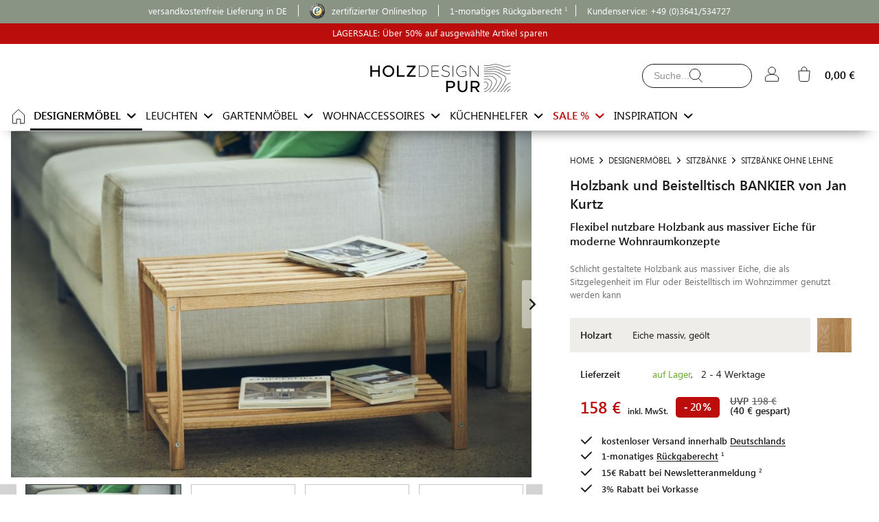

--- FILE ---
content_type: text/html; charset=UTF-8
request_url: https://www.holzdesignpur.de/holzbank-beistelltisch-bankier-jan-kurtz
body_size: 28866
content:
<!DOCTYPE html> <html class="no-js" lang="de" itemscope="itemscope" itemtype="https://schema.org/WebPage"> <head> <meta charset="utf-8"> <meta name="language" content="deutsch, de, de-de" /> <meta name="page-topic" content="Online Shop - Bänke aus Holz" /> <meta name="author" content="HolzDesignPur" /> <meta name="publisher" content="HolzDesign pur - moderne Designermöbel aus Holz" /> <meta name="copyright" content="HolzDesign pur - moderne Designermöbel aus Holz" /> <meta name="audience" content="alle" /> <meta name="allow-search" content="YES" /> <meta name="robots" content="index, follow" /> <meta property="controller" content="detail" /> <meta name="format-detection" content="telephone=no" /> <meta name="description" content="Praktische Holzbank und Beistelltisch aus massiver Eiche ✓vielseitig einsetzbar ✓hochwertig verarbeitet ► Sitzbank jetzt versandkostenfrei bestellen" /> <meta property="og:type" content="product" /> <meta property="product:brand" content="jankurtz"/> <meta property="product:category" content="SITZBÄNKE OHNE LEHNE"/> <meta property="og:image" content="https://www.holzdesignpur.de/media/image/de/74/ac/Bankier-Jan-Kurtz-Holzbank-und-Beistelltisch.jpg" /> <meta property="og:price:amount" content="158,00" /> <meta property="og:price:currency" content="EUR" /> <meta property="og:availability" content="instock" /> <meta property="og:url" content="https://www.holzdesignpur.de/holzbank-beistelltisch-bankier-jan-kurtz" /> <meta property="og:site_name" content="HolzDesignPur" /> <meta property="og:title" content="Holzbank und Beistelltisch BANKIER von Jan Kurtz | HolzDesignPur" /> <meta property="og:description" content="Praktische Holzbank und Beistelltisch aus massiver Eiche ✓vielseitig einsetzbar ✓hochwertig verarbeitet ► Sitzbank jetzt versandkostenfrei bestellen" /> <meta name="DC.title" content="Holzbank und Beistelltisch BANKIER von Jan Kurtz | HolzDesignPur" /> <meta name="DC.description" content="Praktische Holzbank und Beistelltisch aus massiver Eiche ✓vielseitig einsetzbar ✓hochwertig verarbeitet ► Sitzbank jetzt versandkostenfrei bestellen" /> <meta name="DC.type" content="Text" /> <meta name="DC.format" content="text/html" /> <meta name="DC.identifier" content="https://www.holzdesignpur.de/holzbank-beistelltisch-bankier-jan-kurtz" /> <meta name="twitter:card" content="summary" /> <meta name="twitter:image" content="https://www.holzdesignpur.de/media/image/de/74/ac/Bankier-Jan-Kurtz-Holzbank-und-Beistelltisch.jpg" /> <meta name="twitter:site" content="HolzDesignPur" /> <meta name="twitter:title" content="Holzbank und Beistelltisch BANKIER von Jan Kurtz | HolzDesignPur" /> <meta name="twitter:description" content="Praktische Holzbank und Beistelltisch aus massiver Eiche ✓vielseitig einsetzbar ✓hochwertig verarbeitet ► Sitzbank jetzt versandkostenfrei bestellen" /> <meta itemprop="copyrightHolder" content="HolzDesignPur" /> <meta itemprop="copyrightYear" content="2014" /> <meta itemprop="isFamilyFriendly" content="True" /> <meta itemprop="image" content="https://www.holzdesignpur.de/media/vector/7f/1d/8c/Logo-HDP-black-215.svg" /> <meta name="viewport" content="width=device-width, initial-scale=1.0"> <meta name="mobile-web-app-capable" content="yes"> <meta name="apple-mobile-web-app-title" content="HolzDesignPur"> <meta name="apple-mobile-web-app-capable" content="yes"> <meta name="apple-mobile-web-app-status-bar-style" content="default"> <link rel="apple-touch-icon-precomposed" href="/themes/Frontend/HolzundHygge/frontend/_public/src/img/apple-touch-icon-precomposed.png"> <link rel="shortcut icon" href="https://www.holzdesignpur.de/media/unknown/d9/0c/f4/favicon.ico"> <link rel="icon" href="https://www.holzdesignpur.de/media/unknown/d9/0c/f4/favicon.ico" type="image/x-icon" /> <meta name="msapplication-navbutton-color" content="#1b1b1b" /> <meta name="application-name" content="HolzDesignPur" /> <meta name="msapplication-starturl" content="https://www.holzdesignpur.de/" /> <meta name="msapplication-window" content="width=1024;height=768" /> <meta name="msapplication-TileImage" content="/themes/Frontend/HolzundHygge/frontend/_public/src/img/win-tile-image.png"> <meta name="msapplication-TileColor" content="#1b1b1b"> <meta name="theme-color" content="#1b1b1b" /> <link rel="canonical" href="https://www.holzdesignpur.de/holzbank-beistelltisch-bankier-jan-kurtz" /> <title>Holzbank und Beistelltisch BANKIER von Jan Kurtz | HolzDesignPur</title> <link href="/web/cache/1768386420_2bbb02fbd8adb2614a0b70b3a7dc14b5.css" media="all" rel="stylesheet" type="text/css" /> <link rel="dns-prefetch" href="https://connect.facebook.net"> <link rel="dns-prefetch" href="https://www.facebook.com"> <link rel="dns-prefetch" href="https://www.google-analytics.com"> <link rel="dns-prefetch" href="https://www.google.com"> <link rel="dns-prefetch" href="https://www.google.de"> <link rel="dns-prefetch" href="https://www.googletagmanager.de"> <script>
window.basketData = {
hasData: false,
data:[]
};
var google_tag_params = {
ecomm_pagetype: 'product',
ecomm_prodid: '2079',			ecomm_totalvalue: 158				};
</script> <script>
var gaProperty = 'G-JDZNF1YS8F;UA-25968051-1';
// Disable tracking if the opt-out cookie exists.
var disableStr = 'ga-disable-' + gaProperty;
if (document.cookie.indexOf(disableStr + '=true') > -1) {
window[disableStr] = true;
}
// Opt-out function
function gaOptout() {
document.cookie = disableStr + '=true; expires=Thu, 31 Dec 2199 23:59:59 UTC; path=/';
window[disableStr] = true;
}
</script> <script type="text/javascript">
var deliveryCostGroup = 0;
var deliveryCostList = 	{'de':{0:'0.00'},'at':{0:'15.90'},'':{0:'0.00'}};
var detectedBrowserLanguage = false;
var deliveryCostListKey = new Array();
deliveryCostListKey[2] = "de";
deliveryCostListKey[23] = "at";
</script> <script type="text/javascript">
var has3DModel = false,
hasWebGL=!1,
ModelScript=!1,
vr_isActive=!1,
vr_Engine=!1,
treeIsRunning=!1,
supplierID=20,
configuratorPageType="article";
</script> </head> <body class="is--ctl-detail is--act-index" > <div data-paypalUnifiedMetaDataContainer="true" data-paypalUnifiedRestoreOrderNumberUrl="https://www.holzdesignpur.de/widgets/PaypalUnifiedOrderNumber/restoreOrderNumber" class="is--hidden"> </div> <div class="page-wrap"> <noscript class="noscript-main"> <div class="alert is--warning"> <div class="alert--icon"> <i class="icon--element icon--warning"></i> </div> <div class="alert--content"> Um HolzDesignPur in vollem Umfang nutzen zu k&ouml;nnen, empfehlen wir Ihnen Javascript in Ihrem Browser zu aktiveren. </div> </div> </noscript> <header class="header-main"> <div class="top-bar"> <div class="container block-group"> <div class="navigation--entry entry--service navbar-infobar-top" > <span class="center">versandkostenfreie Lieferung in DE</span><span><a class="headThrust" rel="external me" href="https://www.trustedshops.de/shop/certificate.php?shop_id=X2969162F9C7A559EE8D0CF90BD15EC8A" target="_blank" aria-label="Trustedshops" ><img alt="Trustedshops-Logo" src="https://widgets.trustedshops.com/assets/images/trustmark_120x120.png" width="22" height="22"/> zertifizierter Onlineshop</a></span><span class="after_one">1-monatiges Rückgaberecht</span><span>Kundenservice: <a class="white" href="tel:+493641534727">+49 (0)3641/534727</a></span> </div> <div class="back nav-button"></div> <div class="forward nav-button"></div> </div> </div> <div class="special--event--info red"> <a class="white" href="https://www.holzdesignpur.de/sale/" target="_blank">LAGERSALE: Über 50% auf ausgewählte Artikel sparen</a> </div> <div class="container header--navigation"> <nav class="shop--navigation block-group"> <ul class="navigation--list block-group" role="menubar"> <li class="navigation--entry entry--menu-left" role="menuitem"> <a class="entry--link entry--trigger btn is--icon-left no-magic-line" href="#offcanvas--left" data-offcanvas="true" data-offCanvasSelector=".sidebar-main" aria-label="home"> <i class="icon--menu"> <svg version="1.1" xmlns="http://www.w3.org/2000/svg" xmlns:xlink="http://www.w3.org/1999/xlink" x="0px" y="0px" width="50px" height="50px" viewBox="0 0 50 50" enable-background="new 0 0 50 50" xml:space="preserve" style="stroke:#1A191A;stroke-width:2;fill:none;"> <line fill="none" stroke="#1A191A" stroke-width="4" stroke-linecap="round" stroke-miterlimit="10" x1="8" y1="14" x2="42" y2="14"/> <line fill="none" stroke="#1A191A" stroke-width="4" stroke-linecap="round" stroke-miterlimit="10" x1="8" y1="25" x2="42" y2="25"/> <line fill="none" stroke="#1A191A" stroke-width="4" stroke-linecap="round" stroke-miterlimit="10" x1="8" y1="36" x2="42" y2="36"/> </svg> </i> </a> </li> <li class="navigation--entry entry--menu-left entry--logo " role="menuitem"> <a class="logo--link no-magic-line" href="https://www.holzdesignpur.de/" title="HolzDesignPur - Designermöbel und Wohnaccessoirs aus Holz - Startseite"> <picture> <source srcset="https://www.holzdesignpur.de/media/vector/7f/1d/8c/Logo-HDP-black-215.svg" media="(min-width: 78.75em)"> <source srcset="https://www.holzdesignpur.de/media/vector/7f/1d/8c/Logo-HDP-black-215.svg" media="(min-width: 64em)"> <source srcset="https://www.holzdesignpur.de/media/vector/7f/1d/8c/Logo-HDP-black-215.svg" media="(min-width: 48em)"> <img srcset="https://www.holzdesignpur.de/media/vector/7f/1d/8c/Logo-HDP-black-215.svg" alt="HolzDesignPur - Designermöbel und Wohnaccessoirs aus Holz - Startseite" title="HolzDesignPur - Designermöbel und Wohnaccessoirs aus Holz - Startseite" width="261" height="45" src="https://www.holzdesignpur.de/media/vector/7f/1d/8c/Logo-HDP-black-215.svg"/> </picture> </a> </li> <li class="navigation--entry entry--search" role="menuitem" data-search="true" aria-label="serach" aria-haspopup="true" data-minLength="3"> <a class="btn entry--link entry--trigger no-magic-line" href="#show-hide--search" title="Suche anzeigen / schließen" rel="nofollow"> <i class="icon--search"> <svg version="1.1" xmlns="http://www.w3.org/2000/svg" xmlns:xlink="http://www.w3.org/1999/xlink" x="0px" y="0px" class="search--opener" width="50px" height="50px" viewBox="0 0 50 50" enable-background="new 0 0 50 50" xml:space="preserve" style="stroke:#1A191A;stroke-width:2;fill:none;"> <line stroke-linecap="round" stroke-miterlimit="10" x1="33.824" y1="34.008" x2="44.5" y2="45"/> <ellipse stroke-linecap="round" stroke-miterlimit="10" cx="22.789" cy="21.099" rx="16.289" ry="16.098"/> </svg> </i> <span class="search--display">Ich suche ...</span> </a> <form action="/Suchergebnisse" method="get" class="main-search--form"> <input type="search" name="sSearch" aria-label="Ich suche ..." class="main-search--field" autocomplete="off" autocapitalize="off" placeholder="Ich suche ..." maxlength="30" /> <button type="submit" class="main-search--button" aria-label="Ich suche ..."> <i class="icon--search"> <svg version="1.1" xmlns="http://www.w3.org/2000/svg" xmlns:xlink="http://www.w3.org/1999/xlink" x="0px" y="0px" class="" width="50px" height="50px" viewBox="0 0 50 50" enable-background="new 0 0 50 50" xml:space="preserve" style="stroke:#1A191A;stroke-width:2;fill:none;"> <line stroke-linecap="round" stroke-miterlimit="10" x1="33.824" y1="34.008" x2="44.5" y2="45"/> <ellipse stroke-linecap="round" stroke-miterlimit="10" cx="22.789" cy="21.099" rx="16.289" ry="16.098"/> </svg> </i> <span class="main-search--text">Ich suche ...</span> </button> <a class="btn entry--trigger" href="#show-hide--search" title="Suche anzeigen / schließen"> <i class="icon--cross"> <svg version="1.1" xmlns="http://www.w3.org/2000/svg" xmlns:xlink="http://www.w3.org/1999/xlink" x="0px" y="0px" width="50px" height="50px" viewBox="0 0 50 50" enable-background="new 0 0 50 50" xml:space="preserve" style="stroke:#1A191A;stroke-width:2;fill:none;"> <line stroke-linecap="round" stroke-miterlimit="10" x1="10.08" y1="10.166" x2="39.92" y2="39.834"/> <line stroke-linecap="round" stroke-miterlimit="10" x1="39.92" y1="10.166" x2="10.08" y2="39.834"/> </svg> </i> </a> <div class="form--ajax-loader">&nbsp;</div> </form> <div class="main-search--results"></div> </li> 




    <li class="navigation--entry entry--account with-slt"
        role="menuitem"
        data-offcanvas="true"
        data-offCanvasSelector=".account--dropdown-navigation">
        
            <a href="https://www.holzdesignpur.de/account"
               title="Mein Konto"
               aria-label="Mein Konto"
               class="btn is--icon-left entry--link account--link no-magic-line"
			   rel="nofollow">
                <i class="icon--account">
					<svg version="1.1" xmlns="http://www.w3.org/2000/svg" xmlns:xlink="http://www.w3.org/1999/xlink" x="0px" y="0px" width="50px"
	 height="50px" viewBox="0 0 50 50" enable-background="new 0 0 50 50" xml:space="preserve" style="stroke:#1A191A;stroke-width:2;fill:none;">

	<circle stroke-linecap="round" stroke-miterlimit="10" cx="25" cy="14.504" r="11"/>
	<path stroke-linecap="round" stroke-miterlimit="10" d="M45,38.246v6.064	c0,0.586-0.199,2.186-0.779,2.186H6.279C5.711,46.496,5,44.891,5,44.311v-6.064v-0.5c0-6.627,8.954-12,20-12s20,5.374,20,12V38.246 z"/>

</svg>
				</i>
                                    <span class="account--display">
					
                    </span>
                            </a>
        
                    
                <div class="account--dropdown-navigation">

                    
                        <div class="navigation--smartphone">
                            <div class="entry--close-off-canvas">
                                <a href="#close-account-menu"
                                   class="account--close-off-canvas no-magic-line"
                                   title="Menü schließen"
                                   aria-label="Menü schließen"
								   rel="nofollow">
                                    Menü schließen <i class="icon--arrow-right"></i>
                                </a>
                            </div>
                        </div>
                    

                    
                            <div class="account--menu is--rounded is--personalized">
        
                            
                
                                            <span class="navigation--headline">
                            Mein Konto
                        </span>
                                    

                
                <div class="account--menu-container">

                    
                        
                        <ul class="sidebar--navigation navigation--list is--level0 show--active-items">
                            
                                
                                
                                    
                                                                                    <li class="navigation--entry">
                                                <span class="navigation--signin" 
													   data-content="" 
													   data-modalbox="true" 
													   data-targetselector="a" 
													   data-mode="ajax"
													   data-height="300px"
													   data-overlay="true">
                                                    <a href="https://www.holzdesignpur.de/account/login"
                                                       class="blocked--link navigation--signin-btn registration--menu-entry entry--close-off-canvas"
													   rel="nofollow"
                                                      >
                                                        Login
                                                    </a>
													
                                                </span>
                                            </li>
                                                                            

									                                

                                
                                
                                                                    

                                
                                
                                                                    
                            
                        </ul>
                    
                </div>
                    
    </div>
                    
                </div>
            
        		
    </li>




    <li class="navigation--entry entry--cart" role="menuitem">
        
        <a class="btn is--icon-left cart--link no-magic-line" href="https://www.holzdesignpur.de/Warenkorb" title="Warenkorb" aria-label="Warenkorb" rel="nofollow">
            
            
            <span class="badge is--primary is--minimal cart--quantity is--hidden">0</span>

            <i class="icon--basket">
				<svg version="1.1" xmlns="http://www.w3.org/2000/svg" xmlns:xlink="http://www.w3.org/1999/xlink" x="0px" y="0px" width="50px"
	 height="50px" viewBox="0 0 50 50" enable-background="new 0 0 50 50" xml:space="preserve" style="stroke:#1A191A;stroke-width:2;fill:none;">

	<path stroke-linecap="round" stroke-linejoin="round" stroke-miterlimit="10" d="M34.35,46.875h-18.7c-2.817,0-5.1-1.845-5.1-4.419L8,15.445c0-0.429,0.381-0.57,0.85-0.57h32.3c0.469,0,0.85,0.262,0.85,0.692 l-2.55,26.932C39.45,45.073,37.167,46.875,34.35,46.875z"/>
	<path stroke-linecap="round" stroke-linejoin="round" stroke-miterlimit="10" d="M17,14.875v-3.047c0-4.806,3.444-8.703,8-8.703c4.556,0,8,3.897,8,8.703v3.047"/>
</svg>
	
			</i>

            <span class="cart--amount">
                0,00&nbsp;&euro; 
            </span>
        </a>
        <div class="ajax-loader">&nbsp;</div>
    </li>



 </ul> </nav> </div> </header> <nav class="navigation-main"> <div class="container" data-menu-scroller="true" data-listSelector=".navigation--list.container" data-viewPortSelector=".navigation--list-wrapper"> <div class="navigation--list-wrapper"> <ul class="navigation--list container" role="menubar" itemscope="itemscope" itemtype="http://schema.org/SiteNavigationElement"> <li class="navigation--entry is--home" role="menuitem"><a class="navigation--link is--first no-magic-line " href="https://www.holzdesignpur.de/" title="Home" itemprop="url" aria-label="Home"><i class="icon--home"><svg version="1.1" xmlns="http://www.w3.org/2000/svg" xmlns:xlink="http://www.w3.org/1999/xlink" x="0px" y="0px" width="50px" height="50px" viewBox="0 0 50 50" enable-background="new 0 0 50 50" xml:space="preserve" style="stroke:#1A191A;stroke-width:2;fill:none;"> <path stroke-linejoin="round" stroke-miterlimit="10" d="M18,45H7.876 C7.392,45,7,44.715,7,44.258V19"/> <path stroke-linejoin="round" stroke-miterlimit="10" d="M43,20v24.258 C43,44.715,42.608,45,42.124,45H31"/> <polyline stroke-linecap="round" stroke-linejoin="round" stroke-miterlimit="10" points="43,19.886 25,3 7,19.429"/> <polyline stroke-linejoin="round" stroke-miterlimit="10" points="19,47 19,32 31,32 31,47"/> </svg> </i></a></li><li class="navigation--entry is--active designermoebel" role="menuitem" data-advanced-category="2"><a class="navigation--link is--active" href="https://www.holzdesignpur.de/designermoebel/" title="DESIGNERMÖBEL" itemprop="url"><span itemprop="name">DESIGNERMÖBEL</span></a></li><li class="navigation--entry leuchten" role="menuitem" data-advanced-category="11"><a class="navigation--link" href="https://www.holzdesignpur.de/leuchten/" title="LEUCHTEN" itemprop="url"><span itemprop="name">LEUCHTEN</span></a></li><li class="navigation--entry gartenmoebel" role="menuitem" data-advanced-category="1386"><a class="navigation--link" href="https://www.holzdesignpur.de/gartenmoebel/" title="GARTENMÖBEL" itemprop="url"><span itemprop="name">GARTENMÖBEL</span></a></li><li class="navigation--entry wohnaccessoires" role="menuitem" data-advanced-category="10"><a class="navigation--link" href="https://www.holzdesignpur.de/wohnaccessoires/" title="WOHNACCESSOIRES" itemprop="url"><span itemprop="name">WOHNACCESSOIRES</span></a></li><li class="navigation--entry kuechenhelfer" role="menuitem" data-advanced-category="12"><a class="navigation--link" href="https://www.holzdesignpur.de/kuechenhelfer/" title="KÜCHENHELFER" itemprop="url"><span itemprop="name">KÜCHENHELFER</span></a></li><li class="navigation--entry sale" role="menuitem" data-advanced-category="1502"><a class="navigation--link" href="https://www.holzdesignpur.de/sale/" title="SALE %" itemprop="url"><span itemprop="name">SALE %</span></a></li><li class="navigation--entry" role="menuitem" data-advanced-category="-10"><a class="navigation--link" href="#" title="INSPIRATION" itemprop="url"><span itemprop="name">INSPIRATION</span></a></li> </ul> </div> <div class="advanced-menu" data-advanced-menu="true" data-hoverDelay="250"> <div class="menu--container"> <div class="content--wrapper has--content has--teaser"> <ul class="menu--list menu--level-0 columns--5 "> <li class="menu--list-item item--level-0"> <a href="https://www.holzdesignpur.de/designermoebel/" class="menu--list-item-link" aria-label="DESIGNERMÖBEL" > <span>ALLE DESIGNERMÖBEL</span> </a> </li> <li class="menu--list-item item--level-0" data-hoverAction="6"> <a href="https://www.holzdesignpur.de/designermoebel/holztische/" class="menu--list-item-link" aria-label="TISCHE" > <span>TISCHE</span> <span class="is--icon-right"> <i class="icon--arrow-right"></i> </span> </a> </li> <li class="menu--list-item item--level-0" data-hoverAction="8"> <a href="https://www.holzdesignpur.de/designermoebel/couchtische-sofatische-loungetische/" class="menu--list-item-link" aria-label="COUCHTISCHE" > <span>COUCHTISCHE</span> </a> </li> <li class="menu--list-item item--level-0" data-hoverAction="7"> <a href="https://www.holzdesignpur.de/designermoebel/beistelltische/" class="menu--list-item-link" aria-label="BEISTELLTISCHE" > <span>BEISTELLTISCHE</span> </a> </li> <li class="menu--list-item item--level-0" data-hoverAction="19"> <a href="https://www.holzdesignpur.de/designermoebel/stuehle/" class="menu--list-item-link" aria-label="STÜHLE" > <span>STÜHLE</span> <span class="is--icon-right"> <i class="icon--arrow-right"></i> </span> </a> </li> <li class="menu--list-item item--level-0" data-hoverAction="3"> <a href="https://www.holzdesignpur.de/designermoebel/hocker/" class="menu--list-item-link" aria-label="HOCKER" > <span>HOCKER</span> </a> </li> <li class="menu--list-item item--level-0" data-hoverAction="1398"> <a href="https://www.holzdesignpur.de/designermoebel/barhocker-barstuehle/" class="menu--list-item-link" aria-label="BARHOCKER &amp; BARSTÜHLE" > <span>BARHOCKER & BARSTÜHLE</span> </a> </li> <li class="menu--list-item item--level-0 is--active" data-hoverAction="5"> <a href="https://www.holzdesignpur.de/designermoebel/sitzbaenke-holzbaenke/" class="menu--list-item-link" aria-label="SITZBÄNKE" > <span>SITZBÄNKE</span> <span class="is--icon-right"> <i class="icon--arrow-right"></i> </span> </a> </li> <li class="menu--list-item item--level-0" data-hoverAction="1227"> <a href="https://www.holzdesignpur.de/designermoebel/garderoben/" class="menu--list-item-link" aria-label="GARDEROBEN" > <span>GARDEROBEN</span> <span class="is--icon-right"> <i class="icon--arrow-right"></i> </span> </a> </li> <li class="menu--list-item item--level-0" data-hoverAction="1383"> <a href="https://www.holzdesignpur.de/designermoebel/betten/" class="menu--list-item-link" aria-label="BETTEN" > <span>BETTEN</span> <span class="is--icon-right"> <i class="icon--arrow-right"></i> </span> </a> </li> <li class="menu--list-item item--level-0" data-hoverAction="9"> <a href="https://www.holzdesignpur.de/designermoebel/regale/" class="menu--list-item-link" aria-label="REGALE" > <span>REGALE</span> <span class="is--icon-right"> <i class="icon--arrow-right"></i> </span> </a> </li> <li class="menu--list-item item--level-0" data-hoverAction="1469"> <a href="https://www.holzdesignpur.de/designermoebel/sideboards-kommoden/" class="menu--list-item-link" aria-label="SIDEBOARDS &amp; KOMMODEN" > <span>SIDEBOARDS & KOMMODEN</span> </a> </li> <li class="menu--list-item item--level-0" data-hoverAction="1472"> <a href="https://www.holzdesignpur.de/designermoebel/spiegel-wandspiegel-standspiegel/" class="menu--list-item-link" aria-label="SPIEGEL" > <span>SPIEGEL</span> </a> </li> <li class="menu--list-item item--level-0" data-hoverAction="1508"> <a href="https://www.holzdesignpur.de/designermoebel/sofas/" class="menu--list-item-link" aria-label="SOFAS &amp; SESSEL" > <span>SOFAS & SESSEL</span> </a> </li> </ul> <ul class="menu--list menu--level-1 columns--5 is--active"></ul> <div class="menu--teaser tripple"> <a href="https://www.holzdesignpur.de/designermoebel/garderoben/" aria-label="Design-Garderoben aus Holz" class="teaser--image"> <img class="lazyload" data-src="https://www.holzdesignpur.de/media/image/ef/e3/4e/Menu-Kategorie-Garderoben-Andersen-Furniture.jpg" alt="Design-Garderoben aus Holz" src="/themes/Frontend/HolzundHygge/frontend/_public/src/img/no-picture.jpg"/> </a> </div> <div class="menu--teaser tripple"> <a href="https://www.holzdesignpur.de/designermoebel/regale/" aria-label="Design-Regale aus Holz" class="teaser--image"> <img class="lazyload" data-src="https://www.holzdesignpur.de/media/image/dd/4c/50/Menu-Kategorie-Regalsysteme-Holz-Moebe.jpg" alt="Design-Regale aus Holz" src="/themes/Frontend/HolzundHygge/frontend/_public/src/img/no-picture.jpg"/> </a> </div> <div class="menu--teaser tripple"> <a href="https://www.holzdesignpur.de/designermoebel/holztische/massivholztische/" aria-label="Hochwertige Massivholztische mit Charakter" class="teaser--image"> <img class="lazyload" data-src="https://www.holzdesignpur.de/media/image/58/d4/30/Menu-Kategorie-Massivholztische-and-tradition.jpg" alt="Hochwertige Massivholztische mit Charakter" src="/themes/Frontend/HolzundHygge/frontend/_public/src/img/no-picture.jpg" /> </a> </div> </div> </div> <div class="menu--container"> <div class="content--wrapper has--content has--teaser"> <ul class="menu--list menu--level-0 columns--5 "> <li class="menu--list-item item--level-0"> <a href="https://www.holzdesignpur.de/leuchten/" class="menu--list-item-link" aria-label="LEUCHTEN" > <span>ALLE LEUCHTEN</span> </a> </li> <li class="menu--list-item item--level-0" data-hoverAction="15"> <a href="https://www.holzdesignpur.de/leuchten/design-pendelleuchten/" class="menu--list-item-link" aria-label="PENDELLEUCHTEN" > <span>PENDELLEUCHTEN</span> <span class="is--icon-right"> <i class="icon--arrow-right"></i> </span> </a> </li> <li class="menu--list-item item--level-0" data-hoverAction="16"> <a href="https://www.holzdesignpur.de/leuchten/design-stehleuchten/" class="menu--list-item-link" aria-label="STEHLEUCHTEN" > <span>STEHLEUCHTEN</span> </a> </li> <li class="menu--list-item item--level-0" data-hoverAction="1226"> <a href="https://www.holzdesignpur.de/leuchten/tischleuchten/" class="menu--list-item-link" aria-label="TISCHLEUCHTEN" > <span>TISCHLEUCHTEN</span> <span class="is--icon-right"> <i class="icon--arrow-right"></i> </span> </a> </li> <li class="menu--list-item item--level-0" data-hoverAction="1233"> <a href="https://www.holzdesignpur.de/leuchten/wandleuchten/" class="menu--list-item-link" aria-label="WANDLEUCHTEN" > <span>WANDLEUCHTEN</span> </a> </li> </ul> <ul class="menu--list menu--level-1 columns--5 is--active"></ul> <div class="menu--teaser tripple"> <a href="https://www.holzdesignpur.de/moderne-lampen-Pendelleuchte-TR7-145" aria-label="Pendelleuchte TR7 (L)" class="teaser--image"> <img class="lazyload" data-src="https://www.holzdesignpur.de/media/image/4e/b2/34/Menu-Kategorie-Atmosphaere-schaffen-Pendelleuchte-Tom-Rossau.jpg" alt="Pendelleuchte TR7 (L)" src="/themes/Frontend/HolzundHygge/frontend/_public/src/img/no-picture.jpg"/> </a> </div> <div class="menu--teaser tripple"> <a href="https://www.holzdesignpur.de/leuchten/design-pendelleuchten/" aria-label="Stimmungsvolle Pendelleuchten aus Holz" class="teaser--image"> <img class="lazyload" data-src="https://www.holzdesignpur.de/media/image/ba/94/b1/Menu-Kategorie-Schoenes-Licht-Tom-Rossau.jpg" alt="Stimmungsvolle Pendelleuchten aus Holz" src="/themes/Frontend/HolzundHygge/frontend/_public/src/img/no-picture.jpg"/> </a> </div> <div class="menu--teaser tripple"> <a href="https://www.holzdesignpur.de/leuchten/" aria-label="Stilvolle Leuchten aus Holz und Echtholzfurnier" class="teaser--image"> <img class="lazyload" data-src="https://www.holzdesignpur.de/media/image/07/4b/15/Menu-Kategorie-Leuchten-Holz-Tom-Raffield.jpg" alt="Stilvolle Leuchten aus Holz und Echtholzfurnier" src="/themes/Frontend/HolzundHygge/frontend/_public/src/img/no-picture.jpg" /> </a> </div> </div> </div> <div class="menu--container"> <div class="content--wrapper has--content has--teaser"> <ul class="menu--list menu--level-0 columns--5 "> <li class="menu--list-item item--level-0"> <a href="https://www.holzdesignpur.de/gartenmoebel/" class="menu--list-item-link" aria-label="GARTENMÖBEL" > <span>ALLE GARTENMÖBEL</span> </a> </li> <li class="menu--list-item item--level-0" data-hoverAction="1519"> <a href="https://www.holzdesignpur.de/gartenmoebel/gartenmoebel-sets/" class="menu--list-item-link" aria-label="GARTENMÖBEL SETS" > <span>GARTENMÖBEL SETS</span> </a> </li> <li class="menu--list-item item--level-0" data-hoverAction="1387"> <a href="https://www.holzdesignpur.de/gartenmoebel/gartentische-balkontische/" class="menu--list-item-link" aria-label="GARTENTISCHE" > <span>GARTENTISCHE</span> </a> </li> <li class="menu--list-item item--level-0" data-hoverAction="1524"> <a href="https://www.holzdesignpur.de/gartenmoebel/outdoor-beistelltische/" class="menu--list-item-link" aria-label="OUTDOOR BEISTELLTISCHE" > <span>OUTDOOR BEISTELLTISCHE</span> </a> </li> <li class="menu--list-item item--level-0" data-hoverAction="1388"> <a href="https://www.holzdesignpur.de/gartenmoebel/gartenstuehle/" class="menu--list-item-link" aria-label="GARTENSTÜHLE" > <span>GARTENSTÜHLE</span> <span class="is--icon-right"> <i class="icon--arrow-right"></i> </span> </a> </li> <li class="menu--list-item item--level-0" data-hoverAction="1389"> <a href="https://www.holzdesignpur.de/gartenmoebel/gartenbaenke/" class="menu--list-item-link" aria-label="GARTENBÄNKE" > <span>GARTENBÄNKE</span> </a> </li> <li class="menu--list-item item--level-0" data-hoverAction="1490"> <a href="https://www.holzdesignpur.de/gartenmoebel/outdoor-hocker-beistelltische/" class="menu--list-item-link" aria-label="OUTDOOR HOCKER" > <span>OUTDOOR HOCKER</span> </a> </li> <li class="menu--list-item item--level-0" data-hoverAction="1390"> <a href="https://www.holzdesignpur.de/gartenmoebel/sonnenliegen-gartenliegen-relaxliegen/" class="menu--list-item-link" aria-label="SONNENLIEGEN" > <span>SONNENLIEGEN</span> </a> </li> <li class="menu--list-item item--level-0" data-hoverAction="1439"> <a href="https://www.holzdesignpur.de/gartenmoebel/gartenaccessoires/" class="menu--list-item-link" aria-label="GARTENACCESSOIRES" > <span>GARTENACCESSOIRES</span> </a> </li> <li class="menu--list-item item--level-0" data-hoverAction="1493"> <a href="https://www.holzdesignpur.de/gartenmoebel/outdoor-loungemoebel-loungesessel/" class="menu--list-item-link" aria-label="LOUNGEMÖBEL" > <span>LOUNGEMÖBEL</span> </a> </li> <li class="menu--list-item item--level-0" data-hoverAction="1546"> <a href="https://www.holzdesignpur.de/gartenmoebel/balkonmoebel/" class="menu--list-item-link" aria-label="BALKONMÖBEL" > <span>BALKONMÖBEL</span> <span class="is--icon-right"> <i class="icon--arrow-right"></i> </span> </a> </li> <li class="menu--list-item item--level-0" data-hoverAction="1492"> <a href="https://www.holzdesignpur.de/gartenmoebel/sonnenschirme/" class="menu--list-item-link" aria-label="SONNENSCHIRME" > <span>SONNENSCHIRME</span> </a> </li> </ul> <ul class="menu--list menu--level-1 columns--5 is--active"></ul> <div class="menu--teaser tripple"> <a href="https://www.holzdesignpur.de/gartenmoebel/" aria-label="Nachhaltige Gartenmöbel und Balkonmöbel aus Holz" class="teaser--image"> <img class="lazyload" data-src="https://www.holzdesignpur.de/media/image/9a/0c/19/Menu-Kategorie-Terrassenmoebel-Holz-Traditional-Teak.jpg" alt="Nachhaltige Gartenmöbel und Balkonmöbel aus Holz" src="/themes/Frontend/HolzundHygge/frontend/_public/src/img/no-picture.jpg"/> </a> </div> <div class="menu--teaser tripple"> <a href="https://www.holzdesignpur.de/gartenmoebel/gartenstuehle/liegestuehle/" aria-label="Liegestühle aus Holz für Garten und Balkon " class="teaser--image"> <img class="lazyload" data-src="https://www.holzdesignpur.de/media/image/dd/62/42/Menu-Kategorie-Liegestuehle-Holz-Skagerak.jpg" alt="Liegestühle aus Holz für Garten und Balkon " src="/themes/Frontend/HolzundHygge/frontend/_public/src/img/no-picture.jpg"/> </a> </div> <div class="menu--teaser tripple"> <a href="https://www.holzdesignpur.de/gartenmoebel/gartenmoebel-sets/" aria-label="Gartenmöbel-Sets aus Holz für einladende Sitzgruppen" class="teaser--image"> <img class="lazyload" data-src="https://www.holzdesignpur.de/media/image/e2/46/ee/Menu-Kategorie-Gartenmoebel-Holz-Skagerak.jpg" alt="Gartenmöbel-Sets aus Holz für einladende Sitzgruppen" src="/themes/Frontend/HolzundHygge/frontend/_public/src/img/no-picture.jpg" /> </a> </div> </div> </div> <div class="menu--container"> <div class="content--wrapper has--content has--teaser"> <ul class="menu--list menu--level-0 columns--5 "> <li class="menu--list-item item--level-0"> <a href="https://www.holzdesignpur.de/wohnaccessoires/" class="menu--list-item-link" aria-label="WOHNACCESSOIRES" > <span>ALLE WOHNACCESSOIRES</span> </a> </li> <li class="menu--list-item item--level-0" data-hoverAction="1479"> <a href="https://www.holzdesignpur.de/wohnaccessoires/dekofiguren-holzfiguren/" class="menu--list-item-link" aria-label="DEKOFIGUREN" > <span>DEKOFIGUREN</span> </a> </li> <li class="menu--list-item item--level-0" data-hoverAction="1380"> <a href="https://www.holzdesignpur.de/wohnaccessoires/kerzenstaender-kerzenhalter/" class="menu--list-item-link" aria-label="KERZENSTÄNDER" > <span>KERZENSTÄNDER</span> </a> </li> <li class="menu--list-item item--level-0" data-hoverAction="13"> <a href="https://www.holzdesignpur.de/wohnaccessoires/holzvasen-dekovasen/" class="menu--list-item-link" aria-label="VASEN" > <span>VASEN</span> </a> </li> <li class="menu--list-item item--level-0" data-hoverAction="14"> <a href="https://www.holzdesignpur.de/wohnaccessoires/holzschalen-dekoschalen/" class="menu--list-item-link" aria-label="SCHALEN" > <span>SCHALEN</span> </a> </li> <li class="menu--list-item item--level-0" data-hoverAction="1423"> <a href="https://www.holzdesignpur.de/wohnaccessoires/holzdosen-boxen/" class="menu--list-item-link" aria-label="DOSEN &amp; BOXEN" > <span>DOSEN & BOXEN</span> </a> </li> <li class="menu--list-item item--level-0" data-hoverAction="1238"> <a href="https://www.holzdesignpur.de/wohnaccessoires/aufbewahrungsboxen-ablagen/" class="menu--list-item-link" aria-label="AUFBEWAHRUNG" > <span>AUFBEWAHRUNG</span> </a> </li> <li class="menu--list-item item--level-0" data-hoverAction="1470"> <a href="https://www.holzdesignpur.de/wohnaccessoires/wanduhren-tischuhren/" class="menu--list-item-link" aria-label="UHREN" > <span>UHREN</span> </a> </li> <li class="menu--list-item item--level-0" data-hoverAction="1381"> <a href="https://www.holzdesignpur.de/wohnaccessoires/dekoration/" class="menu--list-item-link" aria-label="DEKORATION" > <span>DEKORATION</span> </a> </li> <li class="menu--list-item item--level-0" data-hoverAction="1509"> <a href="https://www.holzdesignpur.de/wohnaccessoires/buero-accessoires/" class="menu--list-item-link" aria-label="BÜROACCESSOIRES" > <span>BÜROACCESSOIRES</span> </a> </li> <li class="menu--list-item item--level-0" data-hoverAction="1480"> <a href="https://www.holzdesignpur.de/wohnaccessoires/weihnachten/" class="menu--list-item-link" aria-label="WEIHNACHTEN" > <span class="">WEIHNACHTEN</span> <span class="is--icon-right"> <i class="icon--arrow-right"></i> </span> </a> </li> </ul> <ul class="menu--list menu--level-1 columns--5 is--active"></ul> <div class="menu--teaser tripple"> <a href="https://www.holzdesignpur.de/wohnaccessoires/dekofiguren-holzfiguren/" aria-label="Dekorative Holzfiguren mit Charakter" class="teaser--image"> <img class="lazyload" data-src="https://www.holzdesignpur.de/media/image/31/1f/86/Menu-Kategorie-Dekofiguren-Holz-Architectmade.jpg" alt="Dekorative Holzfiguren mit Charakter" src="/themes/Frontend/HolzundHygge/frontend/_public/src/img/no-picture.jpg"/> </a> </div> <div class="menu--teaser tripple"> <a href="https://www.holzdesignpur.de/wohnaccessoires/weihnachten/" aria-label="Natürlich schöne Weihnachtsdeko aus Holz" class="teaser--image"> <img class="lazyload" data-src="https://www.holzdesignpur.de/media/image/13/ce/0e/Menu-Kategorie-Weihnachten-Deko-The-Oak-Men.jpg" alt="Natürlich schöne Weihnachtsdeko aus Holz" src="/themes/Frontend/HolzundHygge/frontend/_public/src/img/no-picture.jpg"/> </a> </div> <div class="menu--teaser tripple"> <a href="https://www.holzdesignpur.de/wohnaccessoires/kerzenstaender-kerzenhalter/" aria-label="Design Kerzenständer aus Holz " class="teaser--image"> <img class="lazyload" data-src="https://www.holzdesignpur.de/media/image/2b/f4/d8/Menu-Kategorie-Kerzenstaender-Holz-applicata.jpg" alt="Design Kerzenständer aus Holz " src="/themes/Frontend/HolzundHygge/frontend/_public/src/img/no-picture.jpg" /> </a> </div> </div> </div> <div class="menu--container"> <div class="content--wrapper has--content has--teaser"> <ul class="menu--list menu--level-0 columns--5 "> <li class="menu--list-item item--level-0"> <a href="https://www.holzdesignpur.de/kuechenhelfer/" class="menu--list-item-link" aria-label="KÜCHENHELFER" > <span>ALLE KÜCHENHELFER</span> </a> </li> <li class="menu--list-item item--level-0" data-hoverAction="1419"> <a href="https://www.holzdesignpur.de/kuechenhelfer/schneidebretter/" class="menu--list-item-link" aria-label="SCHNEIDEBRETTER" > <span>SCHNEIDEBRETTER</span> </a> </li> <li class="menu--list-item item--level-0" data-hoverAction="1420"> <a href="https://www.holzdesignpur.de/kuechenhelfer/serviertabletts/" class="menu--list-item-link" aria-label="SERVIERTABLETTS" > <span>SERVIERTABLETTS</span> </a> </li> <li class="menu--list-item item--level-0" data-hoverAction="1421"> <a href="https://www.holzdesignpur.de/kuechenhelfer/gewuerzmuehlen-pfeffermuehlen-salzmuehlen/" class="menu--list-item-link" aria-label="GEWÜRZMÜHLEN" > <span>GEWÜRZMÜHLEN</span> </a> </li> </ul> <ul class="menu--list menu--level-1 columns--5 is--active"></ul> <div class="menu--teaser tripple"> <a href="https://www.holzdesignpur.de/kuechenhelfer/" aria-label="Praktische Küchenhelfer aus Holz" class="teaser--image"> <img class="lazyload" data-src="https://www.holzdesignpur.de/media/image/0b/31/60/Menu-Kategorie-Kuechenhelfer-Kristina-Dam.jpg" alt="Praktische Küchenhelfer aus Holz" src="/themes/Frontend/HolzundHygge/frontend/_public/src/img/no-picture.jpg"/> </a> </div> <div class="menu--teaser tripple"> <a href="https://www.holzdesignpur.de/kuechenhelfer/schneidebretter/" aria-label="Design Schneidebretter aus Holz" class="teaser--image"> <img class="lazyload" data-src="https://www.holzdesignpur.de/media/image/07/4c/cd/Menu-Schneidebretter-Holz-Rio-Lindo.jpg" alt="Design Schneidebretter aus Holz" src="/themes/Frontend/HolzundHygge/frontend/_public/src/img/no-picture.jpg"/> </a> </div> <div class="menu--teaser tripple"> <a href="https://www.holzdesignpur.de/kuechenhelfer/gewuerzmuehlen-pfeffermuehlen-salzmuehlen/" aria-label="Design-Gewürzmühlen und Salz- und Pfefferstreuer" class="teaser--image"> <img class="lazyload" data-src="https://www.holzdesignpur.de/media/image/66/44/g0/Menu-Kategorie-Gewuerzmuehlen-Andersen-Furniture.jpg" alt="Design-Gewürzmühlen und Salz- und Pfefferstreuer" src="/themes/Frontend/HolzundHygge/frontend/_public/src/img/no-picture.jpg" /> </a> </div> </div> </div> <div class="menu--container"> <div class="content--wrapper has--content has--teaser"> <ul class="menu--list menu--level-0 columns--5 "> <li class="menu--list-item item--level-0"> <a href="https://www.holzdesignpur.de/sale/" class="menu--list-item-link" aria-label="SALE %" > <span>ALLE SALE %</span> </a> </li> <li class="menu--list-item item--level-0" data-hoverAction="1572"> <a href="https://www.holzdesignpur.de/sale/restposten-outlet" class="menu--list-item-link" aria-label="RESTPOSTEN OUTLET" > <span>RESTPOSTEN OUTLET</span> </a> </li> <li class="menu--list-item item--level-0" data-hoverAction="1505"> <a href="https://www.holzdesignpur.de/sale/garten-sale/" class="menu--list-item-link" aria-label="GARTEN SALE" > <span>GARTEN SALE</span> </a> </li> <li class="menu--list-item item--level-0" data-hoverAction="1503"> <a href="https://www.holzdesignpur.de/sale/designermoebel-sale/" class="menu--list-item-link" aria-label="DESIGNERMÖBEL SALE" > <span>DESIGNERMÖBEL SALE</span> </a> </li> <li class="menu--list-item item--level-0" data-hoverAction="1504"> <a href="https://www.holzdesignpur.de/sale/leuchten-sale/" class="menu--list-item-link" aria-label="LEUCHTEN SALE" > <span>LEUCHTEN SALE</span> </a> </li> <li class="menu--list-item item--level-0" data-hoverAction="1506"> <a href="https://www.holzdesignpur.de/sale/wohnaccessoires-sale/" class="menu--list-item-link" aria-label="WOHNACCESSOIRES SALE" > <span>WOHNACCESSOIRES SALE</span> </a> </li> <li class="menu--list-item item--level-0" data-hoverAction="1507"> <a href="https://www.holzdesignpur.de/sale/kuechenhelfer-sale/" class="menu--list-item-link" aria-label="KÜCHENHELFER SALE" > <span>KÜCHENHELFER SALE</span> </a> </li> <li class="menu--list-item item--level-0" data-hoverAction="1576"> <a href="https://www.holzdesignpur.de/sale/sale-30-plus" class="menu--list-item-link" aria-label="ÜBER 30% RABATT" > <span>ÜBER 30% RABATT</span> </a> </li> </ul> <ul class="menu--list menu--level-1 columns--5 is--active"></ul> <div class="menu--teaser single"> <a href="https://www.holzdesignpur.de/sale/" aria-label="HolzDesignPur SALE: Reduzierte Einzelteile & Aktionen" class="teaser--image"> <img class="lazyload" data-src="https://www.holzdesignpur.de/media/image/26/20/59/Menu-Kategorie-Sale-Aktionen-Angebote.jpg" alt="HolzDesignPur SALE: Reduzierte Einzelteile & Aktionen" src="/themes/Frontend/HolzundHygge/frontend/_public/src/img/no-picture.jpg" /> </a> </div> </div> </div> <div class="menu--container"> <div class="content--wrapper has--content"> <ul class="menu--list menu--level-0 columns--5"> <li class="menu--list-item item--level-0"> <a href="https://www.holzdesignpur.de/wohnaccessoires/weihnachten/" class="menu--list-item-link" aria-label="Weihnachten" > <span>Weihnachten</span> </a> </li> <li class="menu--list-item item--level-0"> <a href="https://www.holzdesignpur.de/marken/" class="menu--list-item-link" aria-label="Unsere Marken" > <span>Unsere Marken</span> </a> </li> <li class="menu--list-item item--level-0"> <a href="https://www.holzdesignpur.de/inspiration/designlieblinge/" class="menu--list-item-link" aria-label="Unsere Designlieblinge" > <span>Unsere Designlieblinge</span> </a> </li> <li class="menu--list-item item--level-0"> <a href="https://www.holzdesignpur.de/blog/" class="menu--list-item-link" aria-label="HolzDesignPur Blog" > <span>HolzDesignPur Blog</span> </a> </li> <li class="menu--list-item item--level-0"> <a href="https://www.holzdesignpur.de/geschenkideen/" class="menu--list-item-link" aria-label="Geschenkideen" > <span>Geschenkideen</span> </a> </li> <li class="menu--list-item item--level-0"> <a href="https://www.holzdesignpur.de/Showroom-HolzDesignPur" class="menu--list-item-link" aria-label="Unser Showroom" > <span>Unser Showroom</span> </a> </li> </ul> <div class="menu--teaser single"> <a href="https://www.holzdesignpur.de/Showroom-HolzDesignPur" aria-label="teaser" title="teaser" class="teaser--image"> <img class="lazyload" data-src="/media/image/5c/93/f3/Menu-Kategorie-Inspiration-Showroom-HolzDesignPur-Jena.jpg" alt="Showroom HolzDesignPur" src="/themes/Frontend/HolzundHygge/frontend/_public/src/img/no-picture.jpg"/> </a> </div> </div> </div> </div> </div> </nav> <section class="content-main container block-group"> <div class="content-main--inner"> <div id="cookie_consent"></div> 




                    
                <div class="account--dropdown-navigation">

                    
                        <div class="navigation--smartphone">
                            <div class="entry--close-off-canvas">
                                <a href="#close-account-menu"
                                   class="account--close-off-canvas no-magic-line"
                                   title="Menü schließen"
                                   aria-label="Menü schließen"
								   rel="nofollow">
                                    Menü schließen <i class="icon--arrow-right"></i>
                                </a>
                            </div>
                        </div>
                    

                    
                            <div class="account--menu is--rounded is--personalized">
        
                            
                
                                            <span class="navigation--headline">
                            Mein Konto
                        </span>
                                    

                
                <div class="account--menu-container">

                    
                        
                        <ul class="sidebar--navigation navigation--list is--level0 show--active-items">
                            
                                
                                
                                    
                                                                                    <li class="navigation--entry">
                                                <span class="navigation--signin" 
													   data-content="" 
													   data-modalbox="true" 
													   data-targetselector="a" 
													   data-mode="ajax"
													   data-height="300px"
													   data-overlay="true">
                                                    <a href="https://www.holzdesignpur.de/account/login"
                                                       class="blocked--link navigation--signin-btn registration--menu-entry entry--close-off-canvas"
													   rel="nofollow"
                                                      >
                                                        Login
                                                    </a>
													
                                                </span>
                                            </li>
                                                                            

									                                

                                
                                
                                                                    

                                
                                
                                                                    
                            
                        </ul>
                    
                </div>
                    
    </div>
                    
                </div>
            
        		







 <div class="container--ajax-cart" data-collapse-cart="true" data-displayMode="offcanvas"></div> <aside class="sidebar-main off-canvas "> <div class="navigation--smartphone"> <ul class="navigation--list "> <li class="navigation--entry entry--close-off-canvas"> <a href="#close-categories-menu" title="Menü schließen" class="navigation--link"> Menü schließen <i class="icon--arrow-right"></i> </a> </li> </ul> <div class="mobile--switches">   </div> </div> <div class="sidebar--categories-wrapper" data-subcategory-nav="true" data-mainCategoryId="17" data-categoryId="1405" data-fetchUrl="/widgets/listing/getCategory/categoryId/1405"> <div class="categories--headline navigation--headline"> Kategorien </div> <div class="sidebar--categories-navigation"> <ul class="sidebar--navigation categories--navigation navigation--list is--drop-down is--level0 is--rounded" role="menu"> <li class="navigation--entry is--active has--sub-categories has--sub-children" role="menuitem"> <a class="navigation--link is--active has--sub-categories link--go-forward" href="https://www.holzdesignpur.de/designermoebel/" data-categoryId="2" data-fetchUrl="/widgets/listing/getCategory/categoryId/2" title="DESIGNERMÖBEL" > DESIGNERMÖBEL <span class="is--icon-right"> <i class="icon--arrow-right"></i> </span> </a> <ul class="sidebar--navigation categories--navigation navigation--list is--level1 is--rounded is--active" role="menu"> <li class="navigation--entry has--sub-children" role="menuitem"> <a class="navigation--link link--go-forward" href="https://www.holzdesignpur.de/designermoebel/holztische/" data-categoryId="6" data-fetchUrl="/widgets/listing/getCategory/categoryId/6" title="TISCHE" > TISCHE <span class="is--icon-right"> <i class="icon--arrow-right"></i> </span> </a> </li> <li class="navigation--entry" role="menuitem"> <a class="navigation--link" href="https://www.holzdesignpur.de/designermoebel/couchtische-sofatische-loungetische/" data-categoryId="8" data-fetchUrl="/widgets/listing/getCategory/categoryId/8" title="COUCHTISCHE" > COUCHTISCHE </a> </li> <li class="navigation--entry" role="menuitem"> <a class="navigation--link" href="https://www.holzdesignpur.de/designermoebel/beistelltische/" data-categoryId="7" data-fetchUrl="/widgets/listing/getCategory/categoryId/7" title="BEISTELLTISCHE" > BEISTELLTISCHE </a> </li> <li class="navigation--entry has--sub-children" role="menuitem"> <a class="navigation--link link--go-forward" href="https://www.holzdesignpur.de/designermoebel/stuehle/" data-categoryId="19" data-fetchUrl="/widgets/listing/getCategory/categoryId/19" title="STÜHLE" > STÜHLE <span class="is--icon-right"> <i class="icon--arrow-right"></i> </span> </a> </li> <li class="navigation--entry" role="menuitem"> <a class="navigation--link" href="https://www.holzdesignpur.de/designermoebel/hocker/" data-categoryId="3" data-fetchUrl="/widgets/listing/getCategory/categoryId/3" title="HOCKER" > HOCKER </a> </li> <li class="navigation--entry" role="menuitem"> <a class="navigation--link" href="https://www.holzdesignpur.de/designermoebel/barhocker-barstuehle/" data-categoryId="1398" data-fetchUrl="/widgets/listing/getCategory/categoryId/1398" title="BARHOCKER &amp; BARSTÜHLE" > BARHOCKER & BARSTÜHLE </a> </li> <li class="navigation--entry is--active has--sub-categories has--sub-children" role="menuitem"> <a class="navigation--link is--active has--sub-categories link--go-forward" href="https://www.holzdesignpur.de/designermoebel/sitzbaenke-holzbaenke/" data-categoryId="5" data-fetchUrl="/widgets/listing/getCategory/categoryId/5" title="SITZBÄNKE" > SITZBÄNKE <span class="is--icon-right"> <i class="icon--arrow-right"></i> </span> </a> <ul class="sidebar--navigation categories--navigation navigation--list is--level2 navigation--level-high is--rounded is--active" role="menu"> <li class="navigation--entry" role="menuitem"> <a class="navigation--link" href="https://www.holzdesignpur.de/designermoebel/baenke/sitzbaenke-mit-lehne/" data-categoryId="1406" data-fetchUrl="/widgets/listing/getCategory/categoryId/1406" title="SITZBÄNKE MIT LEHNE" > SITZBÄNKE MIT LEHNE </a> </li> <li class="navigation--entry is--active" role="menuitem"> <a class="navigation--link is--active" href="https://www.holzdesignpur.de/designermoebel/baenke/sitzbaenke-ohne-lehne/" data-categoryId="1405" data-fetchUrl="/widgets/listing/getCategory/categoryId/1405" title="SITZBÄNKE OHNE LEHNE" > SITZBÄNKE OHNE LEHNE </a> </li> </ul> </li> <li class="navigation--entry has--sub-children" role="menuitem"> <a class="navigation--link link--go-forward" href="https://www.holzdesignpur.de/designermoebel/garderoben/" data-categoryId="1227" data-fetchUrl="/widgets/listing/getCategory/categoryId/1227" title="GARDEROBEN" > GARDEROBEN <span class="is--icon-right"> <i class="icon--arrow-right"></i> </span> </a> </li> <li class="navigation--entry has--sub-children" role="menuitem"> <a class="navigation--link link--go-forward" href="https://www.holzdesignpur.de/designermoebel/betten/" data-categoryId="1383" data-fetchUrl="/widgets/listing/getCategory/categoryId/1383" title="BETTEN" > BETTEN <span class="is--icon-right"> <i class="icon--arrow-right"></i> </span> </a> </li> <li class="navigation--entry has--sub-children" role="menuitem"> <a class="navigation--link link--go-forward" href="https://www.holzdesignpur.de/designermoebel/regale/" data-categoryId="9" data-fetchUrl="/widgets/listing/getCategory/categoryId/9" title="REGALE" > REGALE <span class="is--icon-right"> <i class="icon--arrow-right"></i> </span> </a> </li> <li class="navigation--entry" role="menuitem"> <a class="navigation--link" href="https://www.holzdesignpur.de/designermoebel/sideboards-kommoden/" data-categoryId="1469" data-fetchUrl="/widgets/listing/getCategory/categoryId/1469" title="SIDEBOARDS &amp; KOMMODEN" > SIDEBOARDS & KOMMODEN </a> </li> <li class="navigation--entry" role="menuitem"> <a class="navigation--link" href="https://www.holzdesignpur.de/designermoebel/spiegel-wandspiegel-standspiegel/" data-categoryId="1472" data-fetchUrl="/widgets/listing/getCategory/categoryId/1472" title="SPIEGEL" > SPIEGEL </a> </li> <li class="navigation--entry" role="menuitem"> <a class="navigation--link" href="https://www.holzdesignpur.de/designermoebel/sofas/" data-categoryId="1508" data-fetchUrl="/widgets/listing/getCategory/categoryId/1508" title="SOFAS &amp; SESSEL" > SOFAS & SESSEL </a> </li> </ul> </li> </ul> </div> </div> <script type="text/javascript">
_tsRatingConfig = {
tsid: 'X2969162F9C7A559EE8D0CF90BD15EC8A',
variant: 'testimonial',
theme: 'light',
reviews: '5',
betterThan: '3.0',
richSnippets: 'off',
backgroundColor: '#ffdc0f',
linkColor: '#000000',
quotationMarkColor: '#FFFFFF',
fontFamily: 'Arial',
reviewMinLength: '10'
};
var scripts = document.getElementsByTagName('SCRIPT'),
me = scripts[scripts.length - 1];
var _ts = document.createElement('SCRIPT');
_ts.type = 'text/javascript';
_ts.defer= true;
_ts.src =
'//widgets.trustedshops.com/reviews/tsSticker/tsSticker.js';
me.parentNode.insertBefore(_ts, me);
_tsRatingConfig.script = _ts;
</script> </aside> <div class="content--wrapper"> <div class="content product--details" itemscope itemtype="http://schema.org/Product" data-product-navigation="/widgets/listing/productNavigation" data-category-id="1405" data-main-ordernumber="130103175" data-ajax-wishlist="true" data-compare-ajax="true" data-ajax-variants-container="true"> <div class="product--detail-upper block-group"> <div class="product--buybox block"> <div class="product--stiky--container"> <header class="product--header"> <div class="product--info"> <nav class="content--breadcrumb block"> <ul class="breadcrumb--list" role="menu" itemscope itemtype="https://schema.org/BreadcrumbList"> <li role="menuitem" class="breadcrumb--entry is--active" itemprop="itemListElement" itemscope itemtype="https://schema.org/ListItem"> <a class="breadcrumb--link" href="https://www.holzdesignpur.de/" title="Home" itemprop="item"> <link itemprop="url" href="https://www.holzdesignpur.de/" /> <span class="breadcrumb--title" itemprop="name">Home</span> </a> <meta itemprop="position" content="0" /> </li> <li role="none" class="breadcrumb--separator"> <i class="icon--arrow-right"></i> </li> <li role="menuitem" class="breadcrumb--entry" itemprop="itemListElement" itemscope itemtype="https://schema.org/ListItem"> <a class="breadcrumb--link" href="https://www.holzdesignpur.de/designermoebel/" title="DESIGNERMÖBEL" itemprop="item"> <link itemprop="url" href="https://www.holzdesignpur.de/designermoebel/" /> <span class="breadcrumb--title" itemprop="name">DESIGNERMÖBEL</span> </a> <meta itemprop="position" content="0" /> </li> <li role="none" class="breadcrumb--separator"> <i class="icon--arrow-right"></i> </li> <li role="menuitem" class="breadcrumb--entry" itemprop="itemListElement" itemscope itemtype="https://schema.org/ListItem"> <a class="breadcrumb--link" href="https://www.holzdesignpur.de/designermoebel/sitzbaenke-holzbaenke/" title="SITZBÄNKE" itemprop="item"> <link itemprop="url" href="https://www.holzdesignpur.de/designermoebel/sitzbaenke-holzbaenke/" /> <span class="breadcrumb--title" itemprop="name">SITZBÄNKE</span> </a> <meta itemprop="position" content="1" /> </li> <li role="none" class="breadcrumb--separator"> <i class="icon--arrow-right"></i> </li> <li role="menuitem" class="breadcrumb--entry is--active" itemprop="itemListElement" itemscope itemtype="https://schema.org/ListItem"> <a class="breadcrumb--link" href="https://www.holzdesignpur.de/designermoebel/baenke/sitzbaenke-ohne-lehne/" title="SITZBÄNKE OHNE LEHNE" itemprop="item"> <link itemprop="url" href="https://www.holzdesignpur.de/designermoebel/baenke/sitzbaenke-ohne-lehne/" /> <span class="breadcrumb--title" itemprop="name">SITZBÄNKE OHNE LEHNE</span> </a> <meta itemprop="position" content="2" /> </li> </ul> </nav> <h1 class="product--title"> Holzbank und Beistelltisch BANKIER von Jan Kurtz </h1> <h2 class="product--subtitle"> Flexibel nutzbare Holzbank aus massiver Eiche für moderne Wohnraumkonzepte </h2> <meta itemprop="description" content=" Schlicht gestaltete Holzbank aus massiver Eiche, die als Sitzgelegenheit im Flur oder Beistelltisch im Wohnzimmer genutzt werden kann&nbsp; " /> <meta itemprop="name" content="Holzbank BANKIER" /> </div> </header> <div itemprop="offers" itemscope itemtype="http://schema.org/AggregateOffer" class="buybox--inner"> <link itemprop="url" href="https://www.holzdesignpur.de/holzbank-beistelltisch-bankier-jan-kurtz" /> <meta itemprop="priceValidUntil" content="2027-01-28" /> <meta itemprop="lowPrice" content="158.00" /> <meta itemprop="highPrice" content="158.00" /> <meta itemprop="offerCount" content="1" /> <meta itemprop="priceCurrency" content="EUR"/> <div class="buybox--inner-container"> <div class="product--snippet" itemprop="description"> Schlicht gestaltete Holzbank aus massiver Eiche, die als Sitzgelegenheit im Flur oder Beistelltisch im Wohnzimmer genutzt werden kann&nbsp; </div> <div class="product--data--container"> <div class="product--configurator"> <form method="post" action="https://www.holzdesignpur.de/holzbank-beistelltisch-bankier-jan-kurtz" class="configurator--form upprice--form"> <div class="product--data--line detail-grid-line is--image"> <p class="product--data--label left detail-grid-head">Holzart</p> <div class="select-field detail-grid-cell no-arrow"> <div class="js-fancy-display">Eiche massiv, geölt</div> </div> <div class="product--data--line detail-grid-image"> <img class="is--active " src="https://www.holzdesignpur.de/media/image/8d/00/d5/Eiche-1_110x50.jpg" alt="Eiche massiv, geölt" title="Eiche massiv, geölt" width="110" height="50" /> <img class="layover" src="https://www.holzdesignpur.de/media/image/67/a3/06/Eiche-1_282x128.jpg" alt="Eiche massiv, geölt" title="Eiche massiv, geölt" width="110" height="50"/> </div> </div> <input type="hidden" name="sQuantity" id="sQunatityVariant" value="1" data-ajax-select-variants="true"/> </form> </div> <link itemprop="itemCondition" href="https://schema.org/NewCondition" /> <div class="product--data--line detail-grid-line text--line"> <link itemprop="availability" href="https://schema.org/InStock" /> <p class="product--data--label left detail-grid-head">Lieferzeit</p> <div class="text-field detail-grid-cell"><span class="delivery--state">auf Lager</span>,&nbsp;&nbsp;&nbsp;2 - 4 Werktage</div> </div> </div> <div class="product--price price--default price--discount"> <span class="price--content content--default"> <meta itemprop="price" content="158.00"> <span class="detail-price">158&nbsp;&euro;</span> <span class="detail-price-info"> <span class="ust" >inkl. MwSt.</span> </span> <span class="content--discount"> <div class="badge-container"> <div class="product--badges"> <div class="product--badge badge--discount"> <i class="icon--percent2">- <span>20</span>%</i> </div> </div> </div> <div class="price--line-calculation"> <span class="price--line-through"><span class="uvp">UVP</span>198&nbsp;&euro;</span> <span class="price--line-difference" >(40&nbsp;&euro; gespart)</span> </div> </span> </span> </div> <div class="detail-buy-pros"> <ul> <li> <svg><use xlink:href="/themes/Frontend/HolzundHygge/frontend/_public/src/img/icons/icons.svg#check"></use></svg> kostenloser Versand innerhalb <span data-content="" data-modalbox="true" data-targetSelector="a" data-mode="ajax"><a title="Versandkosten" href="https://www.holzdesignpur.de/Zahlung-und-Versand" class="magic-line-invert">Deutschlands</a></span> </li> <li class="after_one"><svg><use xlink:href="/themes/Frontend/HolzundHygge/frontend/_public/src/img/icons/icons.svg#check"></use></svg> 1-monatiges <span data-content="" data-modalbox="true" data-targetSelector="a" data-mode="ajax"><a title="Rückgaberecht" href="https://www.holzdesignpur.de/Widerrufsbelehrung" class="magic-line-invert">Rückgaberecht</a></span></li> <li class="after_two"><svg><use xlink:href="/themes/Frontend/HolzundHygge/frontend/_public/src/img/icons/icons.svg#check"></use></svg> 15€ Rabatt bei <a title="Newsletteranmeldung" href="https://www.holzdesignpur.de/Newsletter" class="magic-line" target="_blank">Newsletteranmeldung</a></li> <li><svg><use xlink:href="/themes/Frontend/HolzundHygge/frontend/_public/src/img/icons/icons.svg#check"></use></svg> 3% Rabatt bei Vorkasse</li> </ul> </div> <div class="buybox--form-grid"> <form name="sAddToBasket" method="post" action="https://www.holzdesignpur.de/Warenkorb-Artikel-hinzufuegen" class="buybox--form" data-add-article="true" data-eventName="submit" data-showModal="false" data-addArticleUrl="https://www.holzdesignpur.de/checkout/ajaxAddArticleCart"> <input type="hidden" name="sActionIdentifier" value=""/> <input type="hidden" name="sAddAccessories" id="sAddAccessories" value=""/> <input type="hidden" name="sAdd" value="130103175"/> <div class="buybox--button-container block-group"> <div class="buybox--quantity block"> <div class="number-field"> <input type="button" class="field--minus" value="-" data-steps="1" data-min="1"/> <select id="sQuantity" name="sQuantity" class="quantity--select" aria-label="quantity" data-fancy-select="true" > <option value="1" selected="selected">1</option> <option value="2">2</option> <option value="3">3</option> <option value="4">4</option> <option value="5">5</option> <option value="6">6</option> <option value="7">7</option> <option value="8">8</option> <option value="9">9</option> <option value="10">10</option> <option value="11">11</option> <option value="12">12</option> <option value="13">13</option> <option value="14">14</option> <option value="15">15</option> <option value="16">16</option> <option value="17">17</option> <option value="18">18</option> <option value="19">19</option> <option value="20">20</option> </select> <input type="button" class="field--plus" value="+" data-max="500"/> </div> </div> <button class="buybox--button block btn is--primary is--icon-right is--center is--large" name="In den Warenkorb"> IN DEN WARENKORB </button> </div> </form> <nav class="product--actions"> <div class=" action--buy--advantage"> <div class="action--buy--advantage--payments"> <a class="no-magic-line" target="_blank" href="https://www.holzdesignpur.de/Zahlung-und-Versand"> <div class="action--buy--advantage--payment pw pw-paypal-new"></div> <div class="action--buy--advantage--payment pw pw-sofort"></div> <div class="action--buy--advantage--payment pw pw-mastercard"></div> <div class="action--buy--advantage--payment pw pw-visa"></div> <div class="action--buy--advantage--payment text">Vorkasse</div> <div class="action--buy--advantage--payment text">Rechnung</div> </a> </div> <div class="action--buy--advantage-reason"> <span data-content="" data-modalbox="true" data-targetSelector="a" data-mode="ajax"><a class="magic-line" target="_blank" href="https://www.holzdesignpur.de/Zahlung-und-Versand">Zahlung auf Rechnung und Ratenkauf möglich</a></span> </div> </div> </nav> </div> </div> </div> </div> <div class="product--image-container image-slider" data-image-slider="true" data-image-gallery="true" data-maxZoom="0" data-thumbnails=".image--thumbnails" > <div class="image-slider--container"> <div class="image-slider--slide"> <div class="image--box image-slider--item"> <span class="image--element" data-img-large="https://www.holzdesignpur.de/media/image/3a/a8/0a/Holzbank-und-Beistelltisch-Bankier-Jan-Kurtz_900x600.jpg" data-img-small="https://www.holzdesignpur.de/media/image/31/bf/8b/Holzbank-und-Beistelltisch-Bankier-Jan-Kurtz_400x400.jpg" data-img-original="https://www.holzdesignpur.de/media/image/1a/09/a7/Holzbank-und-Beistelltisch-Bankier-Jan-Kurtz_3000x2000.jpg" data-alt="Holzbank und Beistelltisch BANKIER von Jan Kurtz"> <span class="image--media"> <img sizes="100vw" srcset="https://www.holzdesignpur.de/media/image/3a/a8/0a/Holzbank-und-Beistelltisch-Bankier-Jan-Kurtz_900x600.jpg 900w, https://www.holzdesignpur.de/media/image/31/bf/8b/Holzbank-und-Beistelltisch-Bankier-Jan-Kurtz_400x400.jpg 400w, https://www.holzdesignpur.de/media/image/b5/ed/4b/Holzbank-und-Beistelltisch-Bankier-Jan-Kurtz_315x210.jpg 210w" src="/themes/Frontend/HolzundHygge/frontend/_public/src/img/no-picture.jpg" alt="Holzbank und Beistelltisch BANKIER von Jan Kurtz" title="Die Holzbank BANKIER von Jan Kurtz eignet sich ideal als Beistelltisch im Wohnbereich." width="100" height="100"/> <link itemprop="image" href="https://www.holzdesignpur.de/media/image/3a/a8/0a/Holzbank-und-Beistelltisch-Bankier-Jan-Kurtz_900x600.jpg" /> </span> <span class="image--description--element">Die Holzbank BANKIER von Jan Kurtz eignet sich ideal als Beistelltisch im Wohnbereich.</span> </span> </div> <div class="image--box image-slider--item"> <span class="image--element" data-img-large="https://www.holzdesignpur.de/media/image/fc/ca/95/Bankier-Jan-Kurtz-Holzbank-und-Beistelltisch_900x600.jpg" data-img-small="https://www.holzdesignpur.de/media/image/a3/09/0c/Bankier-Jan-Kurtz-Holzbank-und-Beistelltisch_400x400.jpg" data-img-original="https://www.holzdesignpur.de/media/image/7b/f0/e3/Bankier-Jan-Kurtz-Holzbank-und-Beistelltisch_3000x2000.jpg" data-alt="Holzbank und Beistelltisch BANKIER von Jan Kurtz"> <span class="image--media"> <img class="lazyload" data-srcset="https://www.holzdesignpur.de/media/image/fc/ca/95/Bankier-Jan-Kurtz-Holzbank-und-Beistelltisch_900x600.jpg 900w, https://www.holzdesignpur.de/media/image/a3/09/0c/Bankier-Jan-Kurtz-Holzbank-und-Beistelltisch_400x400.jpg 400w, https://www.holzdesignpur.de/media/image/aa/84/a0/Bankier-Jan-Kurtz-Holzbank-und-Beistelltisch_315x210.jpg 210w" src="/themes/Frontend/HolzundHygge/frontend/_public/src/img/no-picture.jpg" alt="Holzbank und Beistelltisch BANKIER von Jan Kurtz" title="Die Eichenholzbank BANKIER von Jan Kurtz steht für ein zeitloses und modernes Design. " width="100" height="100"/> <link itemprop="image" href="https://www.holzdesignpur.de/media/image/fc/ca/95/Bankier-Jan-Kurtz-Holzbank-und-Beistelltisch_900x600.jpg" /> </span> </span> <span class="image--description--element">Die Eichenholzbank BANKIER von Jan Kurtz steht für ein zeitloses und modernes Design. </span> </div> <div class="image--box image-slider--item"> <span class="image--element" data-img-large="https://www.holzdesignpur.de/media/image/5b/53/35/Sitzbank-und-Beistelltisch-Bankier-Jan-Kurtz_900x600.jpg" data-img-small="https://www.holzdesignpur.de/media/image/b3/95/0c/Sitzbank-und-Beistelltisch-Bankier-Jan-Kurtz_400x400.jpg" data-img-original="https://www.holzdesignpur.de/media/image/7d/cb/5f/Sitzbank-und-Beistelltisch-Bankier-Jan-Kurtz_3000x2000.jpg" data-alt="Sitzbank und Beistelltisch - BANKIER von Jan Kurtz"> <span class="image--media"> <img class="lazyload" data-srcset="https://www.holzdesignpur.de/media/image/5b/53/35/Sitzbank-und-Beistelltisch-Bankier-Jan-Kurtz_900x600.jpg 900w, https://www.holzdesignpur.de/media/image/b3/95/0c/Sitzbank-und-Beistelltisch-Bankier-Jan-Kurtz_400x400.jpg 400w, https://www.holzdesignpur.de/media/image/96/aa/c5/Sitzbank-und-Beistelltisch-Bankier-Jan-Kurtz_315x210.jpg 210w" src="/themes/Frontend/HolzundHygge/frontend/_public/src/img/no-picture.jpg" alt="Sitzbank und Beistelltisch - BANKIER von Jan Kurtz" title="Die Holzbank BANKIER von Jan Kurtz kennzeichnet ein schlichtes und geradliniges Design. " width="100" height="100"/> <link itemprop="image" href="https://www.holzdesignpur.de/media/image/5b/53/35/Sitzbank-und-Beistelltisch-Bankier-Jan-Kurtz_900x600.jpg" /> </span> <span class="image--description--element">Die Holzbank BANKIER von Jan Kurtz kennzeichnet ein schlichtes und geradliniges Design. </span> </span> </div> <div class="image--box image-slider--item"> <span class="image--element" data-img-large="https://www.holzdesignpur.de/media/image/55/c6/21/Jan-Kurtz-Bankier-Holzbank-Eiche_900x600.jpg" data-img-small="https://www.holzdesignpur.de/media/image/3d/81/18/Jan-Kurtz-Bankier-Holzbank-Eiche_400x400.jpg" data-img-original="https://www.holzdesignpur.de/media/image/55/78/c9/Jan-Kurtz-Bankier-Holzbank-Eiche_3000x2000.jpg" data-alt="Jan Kurtz BANKIER - Holzbank aus Eiche"> <span class="image--media"> <img class="lazyload" data-srcset="https://www.holzdesignpur.de/media/image/55/c6/21/Jan-Kurtz-Bankier-Holzbank-Eiche_900x600.jpg 900w, https://www.holzdesignpur.de/media/image/3d/81/18/Jan-Kurtz-Bankier-Holzbank-Eiche_400x400.jpg 400w, https://www.holzdesignpur.de/media/image/b7/77/64/Jan-Kurtz-Bankier-Holzbank-Eiche_315x210.jpg 210w" src="/themes/Frontend/HolzundHygge/frontend/_public/src/img/no-picture.jpg" alt="Jan Kurtz BANKIER - Holzbank aus Eiche" title="Die Holzbank BANKIER von Jan Kurtz eignet sich wunderbar als Sitzbank oder als Beistelltisch." width="100" height="100"/> <link itemprop="image" href="https://www.holzdesignpur.de/media/image/55/c6/21/Jan-Kurtz-Bankier-Holzbank-Eiche_900x600.jpg" /> </span> <span class="image--description--element">Die Holzbank BANKIER von Jan Kurtz eignet sich wunderbar als Sitzbank oder als Beistelltisch.</span> </span> </div> <div class="image--box image-slider--item"> <span class="image--element" data-img-large="https://www.holzdesignpur.de/media/image/c8/df/09/Holzbank-Beistelltisch-Bankier-Jan-Kurtz_900x600.jpg" data-img-small="https://www.holzdesignpur.de/media/image/64/a2/b8/Holzbank-Beistelltisch-Bankier-Jan-Kurtz_400x400.jpg" data-img-original="https://www.holzdesignpur.de/media/image/c8/20/e5/Holzbank-Beistelltisch-Bankier-Jan-Kurtz_3000x2000.jpg" data-alt="Holzbank und Beistelltisch - BANKIER von Jan Kurtz"> <span class="image--media"> <img class="lazyload" data-srcset="https://www.holzdesignpur.de/media/image/c8/df/09/Holzbank-Beistelltisch-Bankier-Jan-Kurtz_900x600.jpg 900w, https://www.holzdesignpur.de/media/image/64/a2/b8/Holzbank-Beistelltisch-Bankier-Jan-Kurtz_400x400.jpg 400w, https://www.holzdesignpur.de/media/image/b4/5d/da/Holzbank-Beistelltisch-Bankier-Jan-Kurtz_315x210.jpg 210w" src="/themes/Frontend/HolzundHygge/frontend/_public/src/img/no-picture.jpg" alt="Holzbank und Beistelltisch - BANKIER von Jan Kurtz" title="Aufgrund des hochwertigen Eichenholzes und der Verarbeitung bietet die Holzbank BANKIER langanhaltende Freude. " width="100" height="100"/> <link itemprop="image" href="https://www.holzdesignpur.de/media/image/c8/df/09/Holzbank-Beistelltisch-Bankier-Jan-Kurtz_900x600.jpg" /> </span> <span class="image--description--element">Aufgrund des hochwertigen Eichenholzes und der Verarbeitung bietet die Holzbank BANKIER langanhaltende Freude. </span> </span> </div> <div class="image--box image-slider--item"> <span class="image--element" data-img-large="https://www.holzdesignpur.de/media/image/f1/cf/3f/Jan-Kurtz-Bankier-Sitzbank-Eiche_900x600.jpg" data-img-small="https://www.holzdesignpur.de/media/image/56/85/19/Jan-Kurtz-Bankier-Sitzbank-Eiche_400x400.jpg" data-img-original="https://www.holzdesignpur.de/media/image/d4/2a/82/Jan-Kurtz-Bankier-Sitzbank-Eiche_3000x2000.jpg" data-alt="Jan Kurtz BANKIER - Sitzbank aus Eiche"> <span class="image--media"> <img class="lazyload" data-srcset="https://www.holzdesignpur.de/media/image/f1/cf/3f/Jan-Kurtz-Bankier-Sitzbank-Eiche_900x600.jpg 900w, https://www.holzdesignpur.de/media/image/56/85/19/Jan-Kurtz-Bankier-Sitzbank-Eiche_400x400.jpg 400w, https://www.holzdesignpur.de/media/image/03/fc/5d/Jan-Kurtz-Bankier-Sitzbank-Eiche_315x210.jpg 210w" src="/themes/Frontend/HolzundHygge/frontend/_public/src/img/no-picture.jpg" alt="Jan Kurtz BANKIER - Sitzbank aus Eiche" title="Dank der vielseitigen Verwendung schafft man mit der Holzbank BANKIER von Jan Kurtz immer wieder neue Ideen für verschiedene Einsatzmöglichkeiten im Wohnbereich. " width="100" height="100"/> <link itemprop="image" href="https://www.holzdesignpur.de/media/image/f1/cf/3f/Jan-Kurtz-Bankier-Sitzbank-Eiche_900x600.jpg" /> </span> <span class="image--description--element">Dank der vielseitigen Verwendung schafft man mit der Holzbank BANKIER von Jan Kurtz immer wieder neue Ideen für verschiedene Einsatzmöglichkeiten im Wohnbereich. </span> </span> </div> <div class="image--box image-slider--item"> <span class="image--element" data-img-large="https://www.holzdesignpur.de/media/image/59/e9/9f/Holzbank-Beistelltisch-Eiche-Bankier-Jan-Kurtz_900x600.jpg" data-img-small="https://www.holzdesignpur.de/media/image/db/a4/da/Holzbank-Beistelltisch-Eiche-Bankier-Jan-Kurtz_400x400.jpg" data-img-original="https://www.holzdesignpur.de/media/image/40/de/eb/Holzbank-Beistelltisch-Eiche-Bankier-Jan-Kurtz_3000x2000.jpg" data-alt=" Holzbank und Beistelltisch aus Eiche - BANKIER von Jan Kurtz"> <span class="image--media"> <img class="lazyload" data-srcset="https://www.holzdesignpur.de/media/image/59/e9/9f/Holzbank-Beistelltisch-Eiche-Bankier-Jan-Kurtz_900x600.jpg 900w, https://www.holzdesignpur.de/media/image/db/a4/da/Holzbank-Beistelltisch-Eiche-Bankier-Jan-Kurtz_400x400.jpg 400w, https://www.holzdesignpur.de/media/image/41/96/94/Holzbank-Beistelltisch-Eiche-Bankier-Jan-Kurtz_315x210.jpg 210w" src="/themes/Frontend/HolzundHygge/frontend/_public/src/img/no-picture.jpg" alt=" Holzbank und Beistelltisch aus Eiche - BANKIER von Jan Kurtz" title="Die Holzbank BANKIER von Jan Kurtz kann als Schuhregal und praktische Ablage verwendet werden. " width="100" height="100"/> <link itemprop="image" href="https://www.holzdesignpur.de/media/image/59/e9/9f/Holzbank-Beistelltisch-Eiche-Bankier-Jan-Kurtz_900x600.jpg" /> </span> <span class="image--description--element">Die Holzbank BANKIER von Jan Kurtz kann als Schuhregal und praktische Ablage verwendet werden. </span> </span> </div> </div> </div> <div class="image--thumbnails image-slider--thumbnails"> <div class="image-slider--thumbnails-slide"> <a href="https://www.holzdesignpur.de/media/image/43/ef/77/Holzbank-und-Beistelltisch-Bankier-Jan-Kurtz.jpg" title="Die Holzbank BANKIER von Jan Kurtz eignet sich ideal als Beistelltisch im Wohnbereich." class="thumbnail--link"> <img class="thumbnail--image lazyload" src="/themes/Frontend/HolzundHygge/frontend/_public/src/img/no-picture.jpg" data-src="https://www.holzdesignpur.de/media/image/11/19/e5/Holzbank-und-Beistelltisch-Bankier-Jan-Kurtz_0x150.jpg" alt="Holzbank und Beistelltisch BANKIER von Jan Kurtz" title="Die Holzbank BANKIER von Jan Kurtz eignet sich ideal als Beistelltisch im Wohnbereich." height="150" width="225"/> </a> <a href="https://www.holzdesignpur.de/media/image/de/74/ac/Bankier-Jan-Kurtz-Holzbank-und-Beistelltisch.jpg" title="Die Eichenholzbank BANKIER von Jan Kurtz steht für ein zeitloses und modernes Design. " class="thumbnail--link is--active"> <img class="thumbnail--image lazyload" src="/themes/Frontend/HolzundHygge/frontend/_public/src/img/no-picture.jpg" data-src="https://www.holzdesignpur.de/media/image/3c/05/62/Bankier-Jan-Kurtz-Holzbank-und-Beistelltisch_0x150.jpg" alt="BANKIER von Jan Kurtz - Holzbank und Beistelltisch" title="Die Eichenholzbank BANKIER von Jan Kurtz steht für ein zeitloses und modernes Design. " height="150" width="150" /> </a> <a href="https://www.holzdesignpur.de/media/image/b6/fb/41/Sitzbank-und-Beistelltisch-Bankier-Jan-Kurtz.jpg" title="Die Holzbank BANKIER von Jan Kurtz kennzeichnet ein schlichtes und geradliniges Design. " class="thumbnail--link"> <img class="thumbnail--image lazyload" src="/themes/Frontend/HolzundHygge/frontend/_public/src/img/no-picture.jpg" data-src="https://www.holzdesignpur.de/media/image/1e/73/bd/Sitzbank-und-Beistelltisch-Bankier-Jan-Kurtz_0x150.jpg" alt="Sitzbank und Beistelltisch - BANKIER von Jan Kurtz" title="Die Holzbank BANKIER von Jan Kurtz kennzeichnet ein schlichtes und geradliniges Design. " height="150" width="150"/> </a> <a href="https://www.holzdesignpur.de/media/image/44/9e/ab/Jan-Kurtz-Bankier-Holzbank-Eiche.jpg" title="Die Holzbank BANKIER von Jan Kurtz eignet sich wunderbar als Sitzbank oder als Beistelltisch." class="thumbnail--link"> <img class="thumbnail--image lazyload" src="/themes/Frontend/HolzundHygge/frontend/_public/src/img/no-picture.jpg" data-src="https://www.holzdesignpur.de/media/image/91/eb/2e/Jan-Kurtz-Bankier-Holzbank-Eiche_0x150.jpg" alt="Jan Kurtz BANKIER - Holzbank aus Eiche" title="Die Holzbank BANKIER von Jan Kurtz eignet sich wunderbar als Sitzbank oder als Beistelltisch." height="150" width="150"/> </a> <a href="https://www.holzdesignpur.de/media/image/11/b9/29/Holzbank-Beistelltisch-Bankier-Jan-Kurtz.jpg" title="Aufgrund des hochwertigen Eichenholzes und der Verarbeitung bietet die Holzbank BANKIER langanhaltende Freude. " class="thumbnail--link"> <img class="thumbnail--image lazyload" src="/themes/Frontend/HolzundHygge/frontend/_public/src/img/no-picture.jpg" data-src="https://www.holzdesignpur.de/media/image/7f/4b/2b/Holzbank-Beistelltisch-Bankier-Jan-Kurtz_0x150.jpg" alt="Holzbank und Beistelltisch - BANKIER von Jan Kurtz" title="Aufgrund des hochwertigen Eichenholzes und der Verarbeitung bietet die Holzbank BANKIER langanhaltende Freude. " height="150" width="150"/> </a> <a href="https://www.holzdesignpur.de/media/image/c4/8e/f2/Jan-Kurtz-Bankier-Sitzbank-Eiche.jpg" title="Dank der vielseitigen Verwendung schafft man mit der Holzbank BANKIER von Jan Kurtz immer wieder neue Ideen für verschiedene Einsatzmöglichkeiten im Wohnbereich. " class="thumbnail--link"> <img class="thumbnail--image lazyload" src="/themes/Frontend/HolzundHygge/frontend/_public/src/img/no-picture.jpg" data-src="https://www.holzdesignpur.de/media/image/8c/b4/9c/Jan-Kurtz-Bankier-Sitzbank-Eiche_0x150.jpg" alt="Jan Kurtz BANKIER - Sitzbank aus Eiche" title="Dank der vielseitigen Verwendung schafft man mit der Holzbank BANKIER von Jan Kurtz immer wieder neue Ideen für verschiedene Einsatzmöglichkeiten im Wohnbereich. " height="150" width="150"/> </a> <a href="https://www.holzdesignpur.de/media/image/af/53/d3/Holzbank-Beistelltisch-Eiche-Bankier-Jan-Kurtz.jpg" title="Die Holzbank BANKIER von Jan Kurtz kann als Schuhregal und praktische Ablage verwendet werden. " class="thumbnail--link"> <img class="thumbnail--image lazyload" src="/themes/Frontend/HolzundHygge/frontend/_public/src/img/no-picture.jpg" data-src="https://www.holzdesignpur.de/media/image/cc/3d/78/Holzbank-Beistelltisch-Eiche-Bankier-Jan-Kurtz_0x150.jpg" alt=" Holzbank und Beistelltisch aus Eiche - BANKIER von Jan Kurtz" title="Die Holzbank BANKIER von Jan Kurtz kann als Schuhregal und praktische Ablage verwendet werden. " height="150" width="200"/> </a> </div> </div> <div class="image--dots image-slider--dots panel--dot-nav"> <div class="image-slider--dots--container"> <a href="#" class="dot--link is--active" aria-label="Slideshow Scoller">&nbsp;</a> <a href="#" class="dot--link" aria-label="Slideshow Scoller">&nbsp;</a> <a href="#" class="dot--link" aria-label="Slideshow Scoller">&nbsp;</a> <a href="#" class="dot--link" aria-label="Slideshow Scoller">&nbsp;</a> <a href="#" class="dot--link" aria-label="Slideshow Scoller">&nbsp;</a> <a href="#" class="dot--link" aria-label="Slideshow Scoller">&nbsp;</a> <a href="#" class="dot--link" aria-label="Slideshow Scoller">&nbsp;</a> </div> </div> </div> <div itemprop="brand" itemtype="https://schema.org/Brand" itemscope> <meta itemprop="name" content="jankurtz" /> </div> <meta itemprop="releaseDate" content="2023-04-09"/> <div class="tab-menu--cross-selling article-attributes js--tab-menu"> <div class="tab--navigation"> <a href="#" class="tab--link has--content is--active articleDetailHeadline" title="Produktdetails">DETAILS ZUM PRODUKT</a><a href="#artcile-supplier" class="no-magic-line articleDetailHeadline scroll--to">INFORMATIONEN ZUM DESIGNER</a> </div> <div class="tab--container-list"> <div class="tab--container first has--content is--active" > <div class="tab--header"> <div class="tab--title no-magic-line" title="Produktdetails">DETAILS ZUM PRODUKT</div> </div> <div class="tab--content content--productdetails"> <div class="productdetails--content"> <div class="container"> <meta itemprop="gtin" content="4021224957341"/> <meta itemprop="mpn" content="495734" /> <div class="attribute-block"> <div> <h4>ABMESSUNGEN</h4> <ul class="product--properties-table"> <li class="product--properties-row"> Maße: 70 x 42 x 42 cm (B x T x H) </li> </ul> <ul class="product--properties-table"> </div> </div> <div class="attribute-block"> <div> <h4>LIEFERUNG & MONTAGE</h4> <ul class="product--properties-table"> <li class="product--properties-row">erfolgt zerlegt</li> </div> </div> <div class="attribute-block"> <div> <h4>HERSTELLER</h4> <ul class="product--properties-table"> <li class="product--properties-row" ><a class="magic-line-invert" href="https://www.holzdesignpur.de/marken/jankurtz-jan-kurtz-moebel-shop-tische-stuehle-hocker-design/" style="text-decoration:underline;">jankurtz</a></li> <li class="product--properties-row" style="font-size:0.7rem;">Jan Kurtz GmbH, Maybachstraße 13, 71563 Affalterbach, Deutschland <br/> info@jankurtz.de | +49 (0)7144 - 90 14 100</li> </div> </div> <div class="attribute-block"> <div> <h4>ARTIKELNUMMER</h4> <ul class="product--properties-table"> <li class="product--properties-row" itemprop="sku" id="detailArticleOrderNumber">130103175</li> </div> </div> <div class="attribute-block"> <div> <h4>HERSTELLERNUMMER</h4> <ul class="product--properties-table"> <li class="product--properties-row" id="detailSupplierNumber">495734</li> </div> </div> </div> </div> <div class="productdetails--questions"> <span><b>Sind noch Fragen offen?</b> Hier geht´s zum <b data-content="" data-modalbox="true" data-targetselector="a" data-mode="ajax"><a href="https://www.holzdesignpur.de/Produktanfrage?sArticle=2079" class="magic-line-invert" target="_blank" rel="nofollow">Anfrageformular</a></b>. Telefonisch erreichen Sie uns unter <b><a href="tel:+493641534727" class="magic-line-invert">+49 (0)3641 53 47 27</a></b>.</span> </div> </div> </div> </div> </div> </div> </div> <div class="tab-menu--cross-selling artcile-description"> <div class="tab--navigation"> <a href="#" class="tab--link" title="Beschreibung" data-tabName="description">Beschreibung</a> </div> <div class="tab--container-list"> <div class="tab--container has--content is--active"> <div class="tab--header is--active"> <a href="#" class="tab--title no-magic-line" title="Beschreibung">Beschreibung</a> </div> <div class="tab--content js--collapse-target is--collapsed"> <div class="content--description "> <div class="product--description" > <div class="articleDetailDescription"> <label class="articleDetailHeadline">PRODUKTBESCHREIBUNG</label> <div class="content"> <p><span>Die Holzbank BANKIER von Jan Kurtz verbindet natürliche Materialien und modernes Design. Zudem ist sie vielseitig einsetzbar - u.a. als Beistelltisch oder als Sitzgelegenheit - und begeistert so als echter Allrounder im eigenen Zuhause.</span></p> <h3>Moderne Holzbank oder Beistelltisch aus natürlichem Eichenholz</h3> <p><span>Gefertigt wird die rechteckige Sitzbank aus massivem Eichenholz, konkret aus einzelnen Eichenholzstäben. Die so entstehende Rillenstruktur verleiht der Holzbank einen modernen Look und sorgt für die notwendige Stabilität. Form und Funktion gehen Hand in Hand.&nbsp;</span></p> <p><span>Die geölte Oberfläche schützt die Holzbank zudem vor äußeren Einflüssen und bringt die lebendige Maserung noch stärker zum Vorschein.</span></p> <h3>Vielseitig einsetzbare und funktionale Holzbank und Beistelltisch </h3> <p>Im Zusammenspiel des schlichten Designs und der flexiblen Nutzungsmöglichkeiten wertet die Sitzbank BANKIER die eigenen Wohnräume sowohl ästhetisch als auch funktional auf.&nbsp;</p> <p>Im Flur bietet sie als Entree Bank eine ideale Sitzgelegenheit, die das Anziehen der Schuhe erleichtert und ihnen gleichzeitig eine Ablage bietet. Die untere Ebene dient dann als Schuhregal. Im Wohnzimmer oder Schlafzimmer kommt die Holzbank als Beistelltisch oder Blumenbank zum Einsatz. Wer mag, nutzt die Holzbank heute hier und morgen dort. Das geringe Gewicht von 7 kg ermöglicht einen einfachen Transport.&nbsp;</p> </div> </div> </div> </div> </div> </div> </div> </div> <div class="tab-menu--cross-selling artcile-supplier" id="artcile-supplier"> <div class="tab--navigation"> <a href="#" class="tab--link" title="jankurtz">jankurtz</a> </div> <div class="tab--container-list"> <div class="tab--container" > <div class="tab--header"> <a href="#" class="tab--title no-magic-line" title="jankurtz">jankurtz</a> </div> <div class="tab--content content--supplier"> <div class="supplier--content"> <div class="supplier--content--description"> <div class="product--description--supplier"> <div class="content--title">  <span class="supplier-title-headline">jankurtz</span> </div> <p>Die Marke jan<strong>kurtz</strong>möbel steht für Charakter und Individualität. Ausgesuchte, natürliche und überwiegend in Europa produzierte sowie verarbeitete Rohstoffe machen jedes Möbelstück&nbsp;zu einem Unikat aus hochwertigen Materialien in begeisternden Kombinationen. jan<strong>kurtz&nbsp;</strong>Möbel bestechen durch intelligentes und zeitloses Design für Lifestyle orientierte Menschen und echte Trendsetter, die das Besondere lieben.&nbsp;jan<strong>kurtz&nbsp;</strong>Möbel sind Ausdruck eines persönlichen Stils und starker Emotionalität für Wohnen und Leben im eigenen Zuhause.</p> <p>Mit besonderem Fokus auf Nachhaltigkeit bezieht jan<strong>kurtz&nbsp;</strong>sein verwendetes Teakholz aus Plantagen mit dem&nbsp;<strong><a href="https://www.trees4trees.org/" target="_blank" rel="nofollow noopener">Trees4Trees</a></strong>-Zertifikat, das für qualitativ hochwertige und nach internationalen Maßstäben erneuerbare Forst- und Waldwirtschaft steht. Direkte und unterstützende Partnerschaften bei Wiederaufforstungsprogrammen helfen bei der Umwandlung von minderwertig genutzten landwirtschaftlichen Flächen zu klimarelevanten, hochwertigen Wäldern am Ursprungsort der Massivholzprodukte. So sollen die Umwelt nachhaltig geschont und die Schäden der Abforstung eingedämmt werden.</p> <a class="supplier--content--ref magic-line-invert" href="https://www.holzdesignpur.de/marken/jankurtz-jan-kurtz-moebel-shop-tische-stuehle-hocker-design/" title="mehr von jankurtz"><span>Mehr über jankurtz erfahren</span></a> </div> <div class="supplier--content--image"> <img class="lazyload" src="/themes/Frontend/HolzundHygge/frontend/_public/src/img/no-picture.jpg" data-src="https://www.holzdesignpur.de/media/image/cd/e3/ef/Designerportraet-Jan-Kurtz-Deutschland.jpg" data-srcset="https://www.holzdesignpur.de/media/image/cd/e3/ef/Designerportraet-Jan-Kurtz-Deutschland.jpg 440w, https://www.holzdesignpur.de/media/image/cd/e3/ef/Designerportraet-Jan-Kurtz-Deutschland.jpg 650w" alt="jankurtz" width="640" height="640"/> </div> </div> <div class="supplier--content--products"> </div> </div> </div> </div> </div> </div> <div class="tab-menu--cross-selling similar-collection"> <div class="tab--navigation"> <a href="#content--similar-products" title="Ähnliche Artikel" class="tab--link articleDetailHeadline">Ähnliche Artikel</a> </div> <div class="tab--container-list"> <div class="tab--container" data-tab-id="similar"> <div class="tab--header"> <a href="#" class="tab--title no-magic-line" title="Ähnliche Artikel">Ähnliche Artikel</a> </div> <div class="tab--content content--similar"> <div class="similar--content" id="similar--content"> <div class="product-slider " data-initOnEvent="onShowContent-similar" data-product-slider="true"> <div class="product-slider--container"> <div class="product-slider--item"> <div class="product--box box--slider" data-page-index="" data-ordernumber="13070153" data-category-id="1405"> <div class="box--content is--rounded"> <div class="product--info"> <a href="https://www.holzdesignpur.de/Hocker-aus-Teak-modernes-Design-Tivoli-Jan-Kurtz" class="no-magic-line " title="Hocker TIVOLI"> <div class="product--image" > <img data-srcset="https://www.holzdesignpur.de/media/image/48/73/24/Tivoli-Jan-Kurtz-moderner-Hocker-aus-Teakholz_400x400.jpg 400w, https://www.holzdesignpur.de/media/image/09/cb/4f/Tivoli-Jan-Kurtz-moderner-Hocker-aus-Teakholz_315x210.jpg 315w, https://www.holzdesignpur.de/media/image/f8/e8/3a/Tivoli-Jan-Kurtz-moderner-Hocker-aus-Teakholz_280x0.jpg 280w" src="/themes/Frontend/HolzundHygge/frontend/_public/src/img/no-picture.jpg" class="lazyload" alt="Dank seiner kompakten Maße und des klaren Designs ist der Hocker TIVOLI von Jan Kurtz vielseitig einsetzbar." title="Dank seiner kompakten Maße und des klaren Designs ist der Hocker TIVOLI von Jan Kurtz vielseitig einsetzbar." /> <div class="product--badges"> </div> </div> <span class="product--title">Hocker TIVOLI</span> </a> <div class="product--price-info"> <div class="price--unit" title="Inhalt"> </div> <div class="product--price"> <span class="price--default is--nowrap"> 355&nbsp;&euro; </span> <span class="product--supplier-spacer">|</span> <span class="product--supplier-info">jankurtz</span> </div> </div> </div> </div> </div> </div> <div class="product-slider--item"> <div class="product--box box--slider" data-page-index="" data-ordernumber="130702165" data-category-id="1405"> <div class="box--content is--rounded"> <div class="product--info"> <a href="https://www.holzdesignpur.de/teakholz-beistelltisch-outdoor-garten-terrasse-samoa-jan-kurtz" class="no-magic-line " title="Beistelltisch SAMOA"> <div class="product--image" > <img data-srcset="https://www.holzdesignpur.de/media/image/eb/47/88/samoa-jan-kurtz-teakholz-beistelltisch-outdoor-garten-terrasse_400x400.jpg 400w, https://www.holzdesignpur.de/media/image/82/34/2e/samoa-jan-kurtz-teakholz-beistelltisch-outdoor-garten-terrasse_315x210.jpg 315w, https://www.holzdesignpur.de/media/image/7f/43/8b/samoa-jan-kurtz-teakholz-beistelltisch-outdoor-garten-terrasse_280x0.jpg 280w" src="/themes/Frontend/HolzundHygge/frontend/_public/src/img/no-picture.jpg" class="lazyload" alt="Erhältlich ist der Beistelltisch SAMOA von Jan Kurtz in zwei verschiedenen Größen - die klaren Linien, ausgewählten Materialien und die hochwertige Verarbeitung ist beiden Modellen gemein" title="Erhältlich ist der Beistelltisch SAMOA von Jan Kurtz in zwei verschiedenen Größen - die klaren Linien, ausgewählten Materialien und die hochwertige..." /> <div class="product-variants-badges">2 Varianten</div> <div class="product--badges"> </div> </div> <span class="product--title">Beistelltisch SAMOA</span> </a> <div class="product--price-info"> <div class="price--unit" title="Inhalt"> </div> <div class="product--price"> <span class="price--default is--nowrap"> ab 345&nbsp;&euro; </span> <span class="product--supplier-spacer">|</span> <span class="product--supplier-info">jankurtz</span> </div> </div> </div> </div> </div> </div> <div class="product-slider--item"> <div class="product--box box--slider" data-page-index="" data-ordernumber="44010302.3" data-category-id="1405"> <div class="box--content is--rounded"> <div class="product--info"> <a href="https://www.holzdesignpur.de/Sitzbank-Flur-120-cm-Cutter-Bench-Skagerak" class="no-magic-line " title="Sitzbank CUTTER BENCH"> <div class="product--image" > <img data-srcset="https://www.holzdesignpur.de/media/image/1c/6a/b9/Cutter-Bench-Skagerak-Sitzbank-Holz-Eiche_400x400.jpg 400w, https://www.holzdesignpur.de/media/image/fc/6c/d0/Cutter-Bench-Skagerak-Sitzbank-Holz-Eiche_315x210.jpg 315w, https://www.holzdesignpur.de/media/image/dc/9a/1c/Cutter-Bench-Skagerak-Sitzbank-Holz-Eiche_280x0.jpg 280w" src="/themes/Frontend/HolzundHygge/frontend/_public/src/img/no-picture.jpg" class="lazyload" alt="Sitzbank aus Holz CUTTER BENCH von Skagerak in Eiche natur" title="Sitzbank aus Holz CUTTER BENCH von Skagerak in Eiche natur" /> <div class="product-variants-badges">3 Varianten</div> <div class="product--badges"> </div> </div> <span class="product--title">Sitzbank CUTTER BENCH</span> </a> <div class="product--price-info"> <div class="price--unit" title="Inhalt"> </div> <div class="product--price"> <span class="price--default is--nowrap"> ab 980&nbsp;&euro; </span> <span class="product--supplier-spacer">|</span> <span class="product--supplier-info">Skagerak by Fritz Hansen</span> </div> </div> </div> </div> </div> </div> <div class="product-slider--item"> <div class="product--box box--slider" data-page-index="" data-ordernumber="14010331" data-category-id="1405"> <div class="box--content is--rounded"> <div class="product--info"> <a href="https://www.holzdesignpur.de/kleine-Sitzbank-fuer-Flur-90cm-Rank-Bench-Roon-Rahn-We-Do-Wood" class="no-magic-line " title="Sitzbank RANK BENCH"> <div class="product--image" > <img data-srcset="https://www.holzdesignpur.de/media/image/c3/93/86/Rank-Bench-Roon-Rahn-kleine-Sitzbank-Holz_400x400.jpg 400w, https://www.holzdesignpur.de/media/image/55/59/00/Rank-Bench-Roon-Rahn-kleine-Sitzbank-Holz_315x210.jpg 315w, https://www.holzdesignpur.de/media/image/b0/a1/4c/Rank-Bench-Roon-Rahn-kleine-Sitzbank-Holz_280x0.jpg 280w" src="/themes/Frontend/HolzundHygge/frontend/_public/src/img/no-picture.jpg" class="lazyload" alt="Kleine Sitzbank RANK BENCH für Diele und Flur von Roon und Rahn" title="Kleine Sitzbank RANK BENCH für Diele und Flur von Roon und Rahn" /> <div class="product--badges"> </div> </div> <span class="product--title">Sitzbank RANK BENCH</span> </a> <div class="product--price-info"> <div class="price--unit" title="Inhalt"> </div> <div class="product--price"> <span class="price--default is--nowrap"> 540&nbsp;&euro; </span> <span class="product--supplier-spacer">|</span> <span class="product--supplier-info">We Do Wood</span> </div> </div> </div> </div> </div> </div> <div class="product-slider--item"> <div class="product--box box--slider" data-page-index="" data-ordernumber="13070154" data-category-id="1405"> <div class="box--content is--rounded"> <div class="product--info"> <a href="https://www.holzdesignpur.de/Gartenbank-modernes-Design-ohne-Lehne-aus-Teak-Tivoli-Jan-Kurtz" class="no-magic-line " title="Gartenbank TIVOLI"> <div class="product--image" > <img data-srcset="https://www.holzdesignpur.de/media/image/54/62/dc/Tivoli-Jan-Kurtz-Gartenbank-ohne-Lehne_400x400.jpg 400w, https://www.holzdesignpur.de/media/image/36/68/c7/Tivoli-Jan-Kurtz-Gartenbank-ohne-Lehne_315x210.jpg 315w, https://www.holzdesignpur.de/media/image/5b/1e/39/Tivoli-Jan-Kurtz-Gartenbank-ohne-Lehne_280x0.jpg 280w" src="/themes/Frontend/HolzundHygge/frontend/_public/src/img/no-picture.jpg" class="lazyload" alt="Erhältlich ist die Gartenbank TIVOLI von Jan Kurtz in drei verschiedenen Größen: die kleinste Ausführung misst 80 cm, die mittlere 120 cm und die größte 150 cm" title="Erhältlich ist die Gartenbank TIVOLI von Jan Kurtz in drei verschiedenen Größen: die kleinste Ausführung misst 80 cm, die mittlere 120 cm und die größte 150 cm" /> <div class="product-variants-badges">3 Varianten</div> <div class="product--badges"> <div class="product--badge badge--discount"> <i class="icon--percent2">- <span>4</span>%</i> </div> </div> </div> <span class="product--title">Gartenbank TIVOLI</span> </a> <div class="product--price-info"> <div class="price--unit" title="Inhalt"> </div> <div class="product--price"> <span class="price--default is--nowrap is--discount"> ab 465&nbsp;&euro; </span> <span class="price--pseudo"> <span class="price--discount is--nowrap"> <span class="uvp">UVP</span> 465&nbsp;&euro; </span> </span> <span class="product--supplier-spacer">|</span> <span class="product--supplier-info">jankurtz</span> </div> </div> </div> </div> </div> </div> <div class="product-slider--item"> <div class="product--box box--slider" data-page-index="" data-ordernumber="39010314" data-category-id="1405"> <div class="box--content is--rounded"> <div class="product--info"> <a href="https://www.holzdesignpur.de/massive-Teakholz-Gartenbank-ohne-Lehne-Maxima-Traditional-Teak" class="no-magic-line " title="Bank MAXIMA ohne Lehne"> <div class="product--image" > <img data-srcset="https://www.holzdesignpur.de/media/image/d0/7b/63/Maxima-Traditional-Teak-Teakholz-Bank_400x400.jpg 400w, https://www.holzdesignpur.de/media/image/37/78/a9/Maxima-Traditional-Teak-Teakholz-Bank_315x210.jpg 315w, https://www.holzdesignpur.de/media/image/91/4f/d0/Maxima-Traditional-Teak-Teakholz-Bank_280x0.jpg 280w" src="/themes/Frontend/HolzundHygge/frontend/_public/src/img/no-picture.jpg" class="lazyload" alt="Die moderne Gartenbank MAXIMA aus Massivholz von Traditional Teak" title="Die moderne Gartenbank MAXIMA aus Massivholz von Traditional Teak" /> <div class="product-variants-badges">18 Varianten</div> <div class="product--badges"> <div class="product--badge badge--discount"> <i class="icon--percent2">- <span>25</span>%</i> </div> </div> </div> <span class="product--title">Bank MAXIMA ohne Lehne</span> </a> <div class="product--price-info"> <div class="price--unit" title="Inhalt"> </div> <div class="product--price"> <span class="price--default is--nowrap is--discount"> ab 520&nbsp;&euro; </span> <span class="price--pseudo"> <span class="price--discount is--nowrap"> <span class="uvp">UVP</span> 690&nbsp;&euro; </span> </span> <span class="product--supplier-spacer">|</span> <span class="product--supplier-info">Traditional Teak</span> </div> </div> </div> </div> </div> </div> <div class="product-slider--item"> <div class="product--box box--slider" data-page-index="" data-ordernumber="10010312.140" data-category-id="1405"> <div class="box--content is--rounded"> <div class="product--info"> <a href="https://www.holzdesignpur.de/Esszimmer-Sitzbank-Bank-aus-Holz-ohne-Lehne-Mena-vitamin-design" class="no-magic-line " title="Sitzbank MENA"> <div class="product--image" > <img data-srcset="https://www.holzdesignpur.de/media/image/6d/b0/df/MENA-vitamin-design-Esszimmer-Sitzbank-Eiche-geoelt_400x400.jpg 400w, https://www.holzdesignpur.de/media/image/e6/4b/2d/MENA-vitamin-design-Esszimmer-Sitzbank-Eiche-geoelt_315x210.jpg 315w, https://www.holzdesignpur.de/media/image/45/d6/6c/MENA-vitamin-design-Esszimmer-Sitzbank-Eiche-geoelt_280x0.jpg 280w" src="/themes/Frontend/HolzundHygge/frontend/_public/src/img/no-picture.jpg" class="lazyload" alt="Esstisch Bank MENA in der Holzart Eiche geölt von vitamin design" title="Esstisch Bank MENA in der Holzart Eiche geölt von vitamin design" /> <div class="product-variants-badges">100+ Varianten</div> <div class="product--badges"> </div> </div> <span class="product--title">Sitzbank MENA</span> </a> <div class="product--price-info"> <div class="price--unit" title="Inhalt"> </div> <div class="product--price"> <span class="price--default is--nowrap"> ab 445&nbsp;&euro; </span> <span class="product--supplier-spacer">|</span> <span class="product--supplier-info">vitamin design</span> </div> </div> </div> </div> </div> </div> <div class="product-slider--item"> <div class="product--box box--slider" data-page-index="" data-ordernumber="100103105" data-category-id="1405"> <div class="box--content is--rounded"> <div class="product--info"> <a href="https://www.holzdesignpur.de/moderne-Massivholz-Bank-ohne-Lehne-Una-vitamin-design" class="no-magic-line " title="Sitzbank UNA"> <div class="product--image" > <img data-srcset="https://www.holzdesignpur.de/media/image/b7/c4/13/Una-vitamin-design-Massivholz-Bank-Eiche-geoelt_400x400.jpg 400w, https://www.holzdesignpur.de/media/image/af/g0/ee/Una-vitamin-design-Massivholz-Bank-Eiche-geoelt_315x210.jpg 315w, https://www.holzdesignpur.de/media/image/7f/77/07/Una-vitamin-design-Massivholz-Bank-Eiche-geoelt_280x0.jpg 280w" src="/themes/Frontend/HolzundHygge/frontend/_public/src/img/no-picture.jpg" class="lazyload" alt="Die stilvolle Massivholz Bank UNA von vitamin design in der Variante Eiche geölt" title="Die stilvolle Massivholz Bank UNA von vitamin design in der Variante Eiche geölt" /> <div class="product-variants-badges">84 Varianten</div> <div class="product--badges"> </div> </div> <span class="product--title">Sitzbank UNA</span> </a> <div class="product--price-info"> <div class="price--unit" title="Inhalt"> </div> <div class="product--price"> <span class="price--default is--nowrap"> ab 470&nbsp;&euro; </span> <span class="product--supplier-spacer">|</span> <span class="product--supplier-info">vitamin design</span> </div> </div> </div> </div> </div> </div> <div class="product-slider--item"> <div class="product--box box--slider" data-page-index="" data-ordernumber="70010311" data-category-id="1405"> <div class="box--content is--rounded"> <div class="product--info"> <a href="https://www.holzdesignpur.de/moderne-Truhenbank-aus-Holz-A-Line-Storage-Bench-111-Form-and-Refine" class="no-magic-line " title="Truhenbank A LINE STORAGE BENCH 111"> <div class="product--image" > <img data-srcset="https://www.holzdesignpur.de/media/image/d5/7a/e2/A-Line-Storage-Bench-111-Form-and-Refine-moderne-Truhenbank-aus-Holz_400x400.jpg 400w, https://www.holzdesignpur.de/media/image/91/a3/67/A-Line-Storage-Bench-111-Form-and-Refine-moderne-Truhenbank-aus-Holz_315x210.jpg 315w, https://www.holzdesignpur.de/media/image/11/d2/25/A-Line-Storage-Bench-111-Form-and-Refine-moderne-Truhenbank-aus-Holz_280x0.jpg 280w" src="/themes/Frontend/HolzundHygge/frontend/_public/src/img/no-picture.jpg" class="lazyload" alt="Vielseitig einsetzbare Truhenbank A LINE STORAGE BENCH 111 mit praktischem Stauraum von FORM & REFINE" title="Vielseitig einsetzbare Truhenbank A LINE STORAGE BENCH 111 mit praktischem Stauraum von FORM & REFINE" /> <div class="product-variants-badges">3 Varianten</div> <div class="product--badges"> </div> </div> <span class="product--title">Truhenbank A LINE STORAGE BENCH 111</span> </a> <div class="product--price-info"> <div class="price--unit" title="Inhalt"> </div> <div class="product--price"> <span class="price--default is--nowrap"> ab 1.040&nbsp;&euro; </span> <span class="product--supplier-spacer">|</span> <span class="product--supplier-info">FORM & REFINE</span> </div> </div> </div> </div> </div> </div> <div class="product-slider--item"> <div class="product--box box--slider" data-page-index="" data-ordernumber="50010919" data-category-id="1405"> <div class="box--content is--rounded"> <div class="product--info"> <a href="https://www.holzdesignpur.de/sitzbank-90cm-peg-bench-moebe" class="no-magic-line " title="Sitzbank PEG BENCH"> <div class="product--image" > <img data-srcset="https://www.holzdesignpur.de/media/image/08/b3/75/Peg-Bench-Moebe-Sitzbank-aus-Eichenholz-90cm_400x400.jpg 400w, https://www.holzdesignpur.de/media/image/37/ec/9e/Peg-Bench-Moebe-Sitzbank-aus-Eichenholz-90cm_315x210.jpg 315w, https://www.holzdesignpur.de/media/image/b2/c5/1b/Peg-Bench-Moebe-Sitzbank-aus-Eichenholz-90cm_280x0.jpg 280w" src="/themes/Frontend/HolzundHygge/frontend/_public/src/img/no-picture.jpg" class="lazyload" alt="Klare Linien, natürliche Materialien und eine hochwertige Verarbeitung kennzeichnen die Sitzbank PEG BENCH aus FSC-zertifiziertem Eichenholz von MOEBE" title="Klare Linien, natürliche Materialien und eine hochwertige Verarbeitung kennzeichnen die Sitzbank PEG BENCH aus FSC-zertifiziertem Eichenholz von MOEBE" /> <div class="product--badges"> </div> </div> <span class="product--title">Sitzbank PEG BENCH</span> </a> <div class="product--price-info"> <div class="price--unit" title="Inhalt"> </div> <div class="product--price"> <span class="price--default is--nowrap"> 375&nbsp;&euro; </span> <span class="product--supplier-spacer">|</span> <span class="product--supplier-info">MOEBE</span> </div> </div> </div> </div> </div> </div> <div class="product-slider--item"> <div class="product--box box--slider" data-page-index="" data-ordernumber="16010336" data-category-id="1405"> <div class="box--content is--rounded"> <div class="product--info"> <a href="https://www.holzdesignpur.de/Sitzbank-modern-aus-Holzlamellen-ohne-Lehne-Bank-aus-Eichenlamellen-Raumgestalt" class="no-magic-line " title="Sitzbank BANK mit Eichenlamellen"> <div class="product--image" > <img data-srcset="https://www.holzdesignpur.de/media/image/43/64/7c/Bank-Raumgestalt-Sitzbank-modern-hell-120_400x400.jpg 400w, https://www.holzdesignpur.de/media/image/09/7c/4d/Bank-Raumgestalt-Sitzbank-modern-hell-120_315x210.jpg 315w, https://www.holzdesignpur.de/media/image/80/39/44/Bank-Raumgestalt-Sitzbank-modern-hell-120_280x0.jpg 280w" src="/themes/Frontend/HolzundHygge/frontend/_public/src/img/no-picture.jpg" class="lazyload" alt="Moderne 120 cm lange Sitzbank BANK von Raumgestalt in Eiche hell geölt" title="Moderne 120 cm lange Sitzbank BANK von Raumgestalt in Eiche hell geölt" /> <div class="product-variants-badges">15 Varianten</div> <div class="product--badges"> </div> </div> <span class="product--title">Sitzbank BANK mit Eichenlamellen</span> </a> <div class="product--price-info"> <div class="price--unit" title="Inhalt"> </div> <div class="product--price"> <span class="price--default is--nowrap"> ab 570&nbsp;&euro; </span> <span class="product--supplier-spacer">|</span> <span class="product--supplier-info">Raumgestalt</span> </div> </div> </div> </div> </div> </div> <div class="product-slider--item"> <div class="product--box box--slider" data-page-index="" data-ordernumber="65010344" data-category-id="1405"> <div class="box--content is--rounded"> <div class="product--info"> <a href="https://www.holzdesignpur.de/holzbank-eiche-massiv-b2-bench-andersen-furniture" class="no-magic-line " title="Holzbank B2 BENCH"> <div class="product--image" > <img data-srcset="https://www.holzdesignpur.de/media/image/e8/68/33/B2-Bench-Andersen-Furniture-Holzbank-Eiche-massiv_400x400.jpg 400w, https://www.holzdesignpur.de/media/image/71/55/fd/B2-Bench-Andersen-Furniture-Holzbank-Eiche-massiv_315x210.jpg 315w, https://www.holzdesignpur.de/media/image/65/7a/d9/B2-Bench-Andersen-Furniture-Holzbank-Eiche-massiv_280x0.jpg 280w" src="/themes/Frontend/HolzundHygge/frontend/_public/src/img/no-picture.jpg" class="lazyload" alt="Die massive Holzbank B2 BENCH aus Eichenholz von Andersen Furniture ist vielseitig einsetzbar: im Flur, Wohnzimmer oder auch Schlafzimmer" title="Die massive Holzbank B2 BENCH aus Eichenholz von Andersen Furniture ist vielseitig einsetzbar: im Flur, Wohnzimmer oder auch Schlafzimmer" /> <div class="product--badges"> </div> </div> <span class="product--title">Holzbank B2 BENCH</span> </a> <div class="product--price-info"> <div class="price--unit" title="Inhalt"> </div> <div class="product--price"> <span class="price--default is--nowrap"> 1.530&nbsp;&euro; </span> <span class="product--supplier-spacer">|</span> <span class="product--supplier-info">Andersen Furniture</span> </div> </div> </div> </div> </div> </div> </div> </div> </div> </div> </div> </div> </div> </div> </div> </div> </section> <footer class="footer-main"> <div class="container"> <div class="footer--bottom payment--social--info"> <div class="payment--info"> <div class="footer_payment_icon segment text is--first">Vorkasse</div> <div class="footer_payment_icon segment pw pw-paypal-new "></div> <div class="footer_payment_icon segment pw pw-sofort"></div> <div class="footer_payment_icon segment pw pw-mastercard"></div> <div class="footer_payment_icon segment pw pw-visa"></div> <div class="footer_payment_icon segment klarna"></div> <div class="footer_payment_icon segment text">Rechnung</div> </div> <div class="social--info"> <a class="footer_social_icon Facebook segment no-magic-line" title="Folge uns auf Facebook" href="https://www.facebook.com/HolzDesignPur/" rel="external me" target="Facebook"></a> <a class="footer_social_icon Pinterest segment no-magic-line" title="Folge uns auf Pinterest" href="https://www.pinterest.de/HolzDesignPur/" rel="external me" target="Pinterest"></a> <a class="footer_social_icon Instagram segment is--last no-magic-line" title="Folge uns auf Instagram" href="https://www.instagram.com/holzdesignpur/" rel="external me" target="Instagram"></a> </div> </div> <div class="footer--columns block-group"> <div class="footer--column block is--first"> <div class="column--headline"><a href="https://www.holzdesignpur.de/" title="zur Startseite">HolzDesignPur</a></div> <div class="column--content"> <p class="column--desc"> <a href="https://www.holzdesignpur.de/ueber-uns" title="über HolzDesignPur">Über HolzDesignPur</a> </p> <p class="column--desc"> <a href="https://www.holzdesignpur.de/Showroom-HolzDesignPur" title="unser Showroom">Unser Showroom</a> </p> <p class="column--desc"> <a href="https://www.holzdesignpur.de/blog/" title="HolzDesignPur Blog">HolzDesignPur Blog</a> </p> <p class="column--desc"> <a href="https://www.holzdesignpur.de/marken/" title="unsere Marken und Designer">Unsere Marken</a> </p> <p class="column--desc"> <a href="https://www.holzdesignpur.de/Newsletter" title="mehr zu unserem Newsletter">Newsletter</a> </p> <p class="column--desc"> <a href="https://www.holzdesignpur.de/Presse" title="Pressekontakt von HolzDesignPur">Presse</a> </p> </div> </div> <div class="footer--column block"> <div class="column--headline icon advantage">Ihre Vorteile</div> <div class="column--content"> <p class="column--desc icon invoice"><b>Kauf auf Rechnung</b></p> <p class="column--desc icon shipping"><b>Kostenloser Versand in DE</b></p> <p class="column--desc icon transport"><b>Schnelle Lieferung</b></p> <p class="column--desc icon return after_one"><b>1-monatiges Rückgaberecht</b></p> </div> </div> <div class="footer--column block"> <div class="column--headline">Kundenservice</div> <div class="column--content"> <div class="column--desc"> <p class="column--desc" data-content="" data-modalbox="true" data-targetselector="a" data-mode="ajax"> <a href="https://www.holzdesignpur.de/Kontaktformular" target="_blank" rel="nofollow" title="Kontaktformular">Hilfe & Kontaktformular</a> </p> <p class="column--desc"> <a href="https://www.holzdesignpur.de/Zahlung-und-Versand" title="Informationen zum Bestellablauf">Bestellinfos & Bestellablauf</a> </p> <p class="column--desc"> <a href="https://www.holzdesignpur.de/Individuelle-Einrichtungsberatung-und-Interior-Styling" title="Einrichtungsberatung bei HolzDesignPur">Einrichtungsberatung</a> </p> </div> </div> </div> <div class="footer--column column--newsletter is--last block"> <div class="column--headline icon contact">Kontakt</div> <div class="column--content"> <div class="column--desc"> <p class="column--desc double icon location">HolzDesignPur<br/>Lichtenhainer Straße 6, 07745 Jena<i><svg version="1.1" xmlns="http://www.w3.org/2000/svg" xmlns:xlink="http://www.w3.org/1999/xlink" x="0px" y="0px" width="50px" height="50px" viewBox="0 0 50 50" enable-background="new 0 0 50 50" xml:space="preserve" style="stroke:#1A191A;stroke-width:2;fill:none;"> <path stroke-linecap="round" stroke-linejoin="round" stroke-miterlimit="10" d="M25.5,4c8.837,0,16,6.997,16,15.628c0,3.501-1.18,6.733-3.169,9.338"/> <circle stroke-linecap="round" stroke-linejoin="round" stroke-miterlimit="10" cx="25.5" cy="19.628" r="5"/> <line stroke-linecap="round" stroke-linejoin="round" stroke-miterlimit="10" x1="25.5" y1="46" x2="38.331" y2="28.966"/> <path stroke-linecap="round" stroke-linejoin="round" stroke-miterlimit="10" d="M25.5,4c-8.837,0-16,6.997-16,15.628c0,3.501,1.179,6.733,3.169,9.338"/> <line stroke-linecap="round" stroke-linejoin="round" stroke-miterlimit="10" x1="25.5" y1="46" x2="12.669" y2="28.966"/> </svg> </i></p> <p class="column--desc double icon time">telefonischer Kundenservice unter<br/><a href="tel:+493641534727">+49 (0)3641/534727</a><br/>Mo - So 10:00 - 17:00 Uhr<i><svg version="1.1" xmlns="http://www.w3.org/2000/svg" xmlns:xlink="http://www.w3.org/1999/xlink" x="0px" y="0px" width="50px" height="50px" viewBox="0 0 50 50" enable-background="new 0 0 50 50" xml:space="preserve" style="stroke:#1A191A;stroke-width:2;fill:none;"> <circle stroke-linecap="round" stroke-miterlimit="10" cx="25" cy="25.5" r="19"/> <polyline stroke-linecap="round" stroke-linejoin="round" stroke-miterlimit="10" points="24,17 24,26.222 29.339,29.936 "/> </svg> </i></p> <p class="column--desc double icon contact2"><a class="magic-line-invert" href="mailto:service@holzdesignpur.de">service@holzdesignpur.de</a><i><svg version="1.1" xmlns="http://www.w3.org/2000/svg" xmlns:xlink="http://www.w3.org/1999/xlink" x="0px" y="0px" width="50px" height="50px" viewBox="0 0 50 50" enable-background="new 0 0 50 50" xml:space="preserve" style="stroke:#1A191A;stroke-width:2;fill:none;"> <path stroke-linecap="round" stroke-linejoin="round" stroke-miterlimit="10" d="M17,36H5c-0.552,0-1-0.811-1-1.37V6.257C4,5.698,4.448,6,5,6h40c0.552,0,1-0.302,1,0.257V34.63c0,0.56-0.448,1.37-1,1.37H31"/> <line stroke-linecap="round" stroke-linejoin="round" stroke-miterlimit="10" x1="24" y1="44.749" x2="30.625" y2="36.644"/> <line stroke-linecap="round" stroke-linejoin="round" stroke-miterlimit="10" x1="24" y1="44.749" x2="17.375" y2="36.644"/> </svg> </i></p> </div> </div> </div> </div> <div class="footer--bottom thrust--info"> <div id="CO2neutral" class="segment"> <a href="https://www.co2neutralwebsite.de/certificate/2432/de" target="_blank" rel="external me" class="no-magic-line" title="Websites, die Klimaprojekte unterstützen"> <img class="lazyload CO2" data-src="/themes/Frontend/HolzundHygge/frontend/_public/src/img/logos/logo_de_co2-neutral.svg" src="/themes/Frontend/HolzundHygge/frontend/_public/src/img/no-picture.jpg" title="Websites, die Klimaprojekte unterstützen" alt="Websites, die Klimaprojekte unterstützen" width="157" height="58"/> </a> </div> <div id="HeandlerBund" class="segment"> <a href="https://www.haendlerbund.de/de/mitglied/d40da2c1-50c2-11e5-baa9-14dae9b38da3-7378663781" target="_blank" rel="external me" class="no-magic-line" title="Händlerbund"> <img class="lazyload" data-src="/themes/Frontend/HolzundHygge/frontend/_public/src/img/logos/Haendlerbund-Logo.png" src="/themes/Frontend/HolzundHygge/frontend/_public/src/img/no-picture.jpg" title="Händlerbund Mitglied" alt="Mitglied im Händlerbund" width="104" height="58"/> </a> </div> <div id="customCheckoutDiv" class="segment"></div> <div id="hintInfo" class="before_one">für Waren an Verbraucher, die nicht speziell für diesen Auftrag produziert werden</div> <div id="hintInfoTwo" class="before_two">nach abgeschlossener Anmeldung erhalten Sie einen 15€-Wertgutschein für eine neue Bestellung, mit einem Warenwert über 100€</div> </div> <div class="footer--bottom essential--info"> <div class="segment"> <a href="https://www.holzdesignpur.de/Datenschutzerklaerung" title="Datenschutzerklärung">Datenschutz</a> </div> <div class="segment"> <a href="https://www.holzdesignpur.de/Widerrufsbelehrung" title="Widerrufsbelehrung">Widerrufsbelehrung</a> </div> <div class="segment"> <a href="https://www.holzdesignpur.de/AGB" title="AGB">AGB</a> </div> <div class="segment"> <a href="https://www.holzdesignpur.de/Elektrohinweis" title="Elektrohinweis">Elektrohinweis</a> </div> <div class="segment"> <a href="https://www.holzdesignpur.de/Impressum" title="Impressum">Impressum</a> </div> </div> </div> </footer> <div id="'TrustedShopsPluginVersion" hidden> Trusted Shops Reviews Toolkit: 1.1.7 </div> <script type="text/javascript">
var srcl = false;
var _tsid = 'X2969162F9C7A559EE8D0CF90BD15EC8A';
(function () {
window.addEventListener("scroll", function(event) {
if(srcl){
return false;
}
srcl = true;
var _ts = document.createElement('script');
_ts.type = 'text/javascript';
_ts.defer = true;
_ts.setAttribute("data-desktop-y-offset", 20);
_ts.setAttribute("data-mobile-y-offset", 0);
_ts.setAttribute("data-desktop-disable-reviews", false);
_ts.setAttribute("data-desktop-enable-custom", false);
_ts.setAttribute("data-desktop-position", "right");
_ts.setAttribute("data-desktop-custom-width", 156);
_ts.setAttribute("data-desktop-enable-fadeout", false);
_ts.setAttribute("data-disable-mobile", true);
_ts.setAttribute("data-disable-trustbadge", false);
_ts.setAttribute("data-mobile-custom-width", 156);
_ts.setAttribute("data-mobile-disable-reviews", false);
_ts.setAttribute("data-mobile-enable-custom", false);
_ts.setAttribute("data-mobile-position", 'right');
_ts.charset = 'UTF-8';
_ts.src = '//widgets.trustedshops.com/js/' + _tsid + '.js';
var __ts = document.getElementsByTagName('script')[0];
__ts.parentNode.insertBefore(_ts, __ts);
});
})();
</script> </div> <div id="cookie_permission"></div> <script id="footer--js-inline">
var timeNow = 1769609044;
var secureShop = true;
var asyncCallbacks = [];
document.asyncReady = function (callback) {
asyncCallbacks.push(callback);
};
var controller = controller || {"vat_check_enabled":"","vat_check_required":"","register":"https:\/\/www.holzdesignpur.de\/Registrieren","checkout":"https:\/\/www.holzdesignpur.de\/checkout","ajax_search":"https:\/\/www.holzdesignpur.de\/ajax_search","ajax_cart":"https:\/\/www.holzdesignpur.de\/checkout\/ajaxCart","ajax_validate":"https:\/\/www.holzdesignpur.de\/Registrieren","ajax_add_article":"https:\/\/www.holzdesignpur.de\/Warenkorb-Artikel-hinzufuegen","ajax_listing":"\/widgets\/listingHdp\/listingCount","ajax_cart_refresh":"https:\/\/www.holzdesignpur.de\/checkout\/ajaxAmount","ajax_address_selection":"https:\/\/www.holzdesignpur.de\/address\/ajaxSelection","ajax_address_editor":"https:\/\/www.holzdesignpur.de\/address\/ajaxEditor"};
var snippets = snippets || { "noCookiesNotice": "Es wurde festgestellt, dass Cookies in Ihrem Browser deaktiviert sind. Um HolzDesignPur in vollem Umfang nutzen zu k\u00f6nnen, empfehlen wir Ihnen, Cookies in Ihrem Browser zu aktiveren." };
var themeConfig = themeConfig || {"offcanvasOverlayPage":true};
var lastSeenProductsConfig = lastSeenProductsConfig || {"baseUrl":"","shopId":1,"noPicture":"\/themes\/Frontend\/HolzundHygge\/frontend\/_public\/src\/img\/no-picture.jpg","productLimit":"5","currentArticle":{"articleId":2079,"linkDetailsRewritten":"holzbank-beistelltisch-bankier-jan-kurtz","articleName":"Holzbank BANKIER","imageTitle":"Die Eichenholzbank BANKIER von Jan Kurtz steht f\u00fcr ein zeitloses und modernes Design. ","images":[{"source":"https:\/\/www.holzdesignpur.de\/media\/image\/85\/2e\/c8\/Bankier-Jan-Kurtz-Holzbank-und-Beistelltisch_0x40.jpg","retinaSource":null,"sourceSet":"https:\/\/www.holzdesignpur.de\/media\/image\/85\/2e\/c8\/Bankier-Jan-Kurtz-Holzbank-und-Beistelltisch_0x40.jpg"},{"source":"https:\/\/www.holzdesignpur.de\/media\/image\/5d\/6b\/ba\/Bankier-Jan-Kurtz-Holzbank-und-Beistelltisch_0x80.jpg","retinaSource":null,"sourceSet":"https:\/\/www.holzdesignpur.de\/media\/image\/5d\/6b\/ba\/Bankier-Jan-Kurtz-Holzbank-und-Beistelltisch_0x80.jpg"},{"source":"https:\/\/www.holzdesignpur.de\/media\/image\/fc\/ca\/95\/Bankier-Jan-Kurtz-Holzbank-und-Beistelltisch_900x600.jpg","retinaSource":null,"sourceSet":"https:\/\/www.holzdesignpur.de\/media\/image\/fc\/ca\/95\/Bankier-Jan-Kurtz-Holzbank-und-Beistelltisch_900x600.jpg"},{"source":"https:\/\/www.holzdesignpur.de\/media\/image\/3c\/05\/62\/Bankier-Jan-Kurtz-Holzbank-und-Beistelltisch_0x150.jpg","retinaSource":null,"sourceSet":"https:\/\/www.holzdesignpur.de\/media\/image\/3c\/05\/62\/Bankier-Jan-Kurtz-Holzbank-und-Beistelltisch_0x150.jpg"},{"source":"https:\/\/www.holzdesignpur.de\/media\/image\/3b\/45\/a5\/Bankier-Jan-Kurtz-Holzbank-und-Beistelltisch_280x0.jpg","retinaSource":null,"sourceSet":"https:\/\/www.holzdesignpur.de\/media\/image\/3b\/45\/a5\/Bankier-Jan-Kurtz-Holzbank-und-Beistelltisch_280x0.jpg"},{"source":"https:\/\/www.holzdesignpur.de\/media\/image\/a3\/09\/0c\/Bankier-Jan-Kurtz-Holzbank-und-Beistelltisch_400x400.jpg","retinaSource":null,"sourceSet":"https:\/\/www.holzdesignpur.de\/media\/image\/a3\/09\/0c\/Bankier-Jan-Kurtz-Holzbank-und-Beistelltisch_400x400.jpg"},{"source":"https:\/\/www.holzdesignpur.de\/media\/image\/aa\/84\/a0\/Bankier-Jan-Kurtz-Holzbank-und-Beistelltisch_315x210.jpg","retinaSource":null,"sourceSet":"https:\/\/www.holzdesignpur.de\/media\/image\/aa\/84\/a0\/Bankier-Jan-Kurtz-Holzbank-und-Beistelltisch_315x210.jpg"},{"source":"https:\/\/www.holzdesignpur.de\/media\/image\/7b\/f0\/e3\/Bankier-Jan-Kurtz-Holzbank-und-Beistelltisch_3000x2000.jpg","retinaSource":null,"sourceSet":"https:\/\/www.holzdesignpur.de\/media\/image\/7b\/f0\/e3\/Bankier-Jan-Kurtz-Holzbank-und-Beistelltisch_3000x2000.jpg"}]}};
var csrfConfig = csrfConfig || {"generateUrl":"\/csrftoken","basePath":"\/","shopId":1};
var statisticDevices = [
{ device: 'mobile', enter: 0, exit: 767 },
{ device: 'tablet', enter: 768, exit: 1259 },
{ device: 'desktop', enter: 1260, exit: 5160 }
];
var cookieRemoval = cookieRemoval || 1;
</script> <script>
var datePickerGlobalConfig = datePickerGlobalConfig || {
locale: {
weekdays: {
shorthand: ['So', 'Mo', 'Di', 'Mi', 'Do', 'Fr', 'Sa'],
longhand: ['Sonntag', 'Montag', 'Dienstag', 'Mittwoch', 'Donnerstag', 'Freitag', 'Samstag']
},
months: {
shorthand: ['Jan', 'Feb', 'Mär', 'Apr', 'Mai', 'Jun', 'Jul', 'Aug', 'Sep', 'Okt', 'Nov', 'Dez'],
longhand: ['Januar', 'Februar', 'März', 'April', 'Mai', 'Juni', 'Juli', 'August', 'September', 'Oktober', 'November', 'Dezember']
},
firstDayOfWeek: 1,
weekAbbreviation: 'KW',
rangeSeparator: ' bis ',
scrollTitle: 'Zum Wechseln scrollen',
toggleTitle: 'Zum Öffnen klicken',
daysInMonth: [31, 28, 31, 30, 31, 30, 31, 31, 30, 31, 30, 31]
},
dateFormat: 'Y-m-d',
timeFormat: ' H:i:S',
altFormat: 'j. F Y',
altTimeFormat: ' - H:i'
};
</script> <div data-uptain-active="true" data-uptain-url="/Widgets/Uptain/detail/sAmount/0/productId/2079/ordernumber/130103175"></div> <script>
/**
* @returns { boolean }
*/
function hasCookiesAllowed () {
if (window.cookieRemoval === 0) {
return true;
}
if (window.cookieRemoval === 1) {
if (document.cookie.indexOf('cookiePreferences') !== -1) {
return true;
}
return document.cookie.indexOf('cookieDeclined') === -1;
}
/**
* Must be cookieRemoval = 2, so only depends on existence of `allowCookie`
*/
return document.cookie.indexOf('allowCookie') !== -1;
}
/**
* @returns { boolean }
*/
function isDeviceCookieAllowed () {
var cookiesAllowed = hasCookiesAllowed();
if (window.cookieRemoval !== 1) {
return cookiesAllowed;
}
return cookiesAllowed && document.cookie.indexOf('"name":"x-ua-device","active":true') !== -1;
}
function isSecure() {
return window.secureShop !== undefined && window.secureShop === true;
}
function readcookie(cname){
var name = cname + '=';
var ca = document.cookie.split(';');
for(var i=0; i < ca.length; i++){
var c=ca[i];
while(c.charAt(0)==' '){
c=c.substring(1);
}
if(c.indexOf(name)==0){
return c.substring(name.length,c.length);
}
}
return false;
}
function getTrackingURL(trackType){
var par = document.location.search.match(/sPartner=([^&])+/g);
par = (par && par[0]) ? par : document.location.search.match(/spartner=([^&])+/g);
var pid = (par && par[0]) ? par[0].substring(9) : null,
//        cur = document.location.protocol + '//' + document.location.host,
ref = (document.referrer.indexOf(document.location.host) === -1) ? document.referrer : null,
url = ((!trackType)?"/widgets/index/refreshStatistic":"https://www.holzdesignpur.de/hdpStatistics/refreshStatistic"),
pth = document.location.pathname.replace("https://www.holzdesignpur.de/", "/");
url += url.indexOf('?') === -1 ? '?' : '&';
url += 'requestPage=' + encodeURIComponent(pth);
url += '&requestController=' + encodeURI("detail");
if(pid) { url += '&partner=' + pid; }
if(ref) { url += '&referrer=' + encodeURIComponent(ref); }
if(ref) { url += '&referer=' + encodeURIComponent(ref); }
url += '&articleId=' + encodeURI("2079");
url += '&externalLoad=' + Boolean(window.externalTrackingIsLoad);
return url;
}
var intrestTimerId = false;
(function(window, document) {
if(checkConsent()){
runLog();
}else{
intrestTimerId = window.setInterval(checkConsent,1000);
}
})(window, document);
function runLog(){
//	console.log('run log');
// jquery is load
if (typeof $ !== "undefined") {
//		console.log('jquery - ok');
// GA is allowed
//		console.log('GA-Pref: '+ $.getCookiePreference("_ga"));
if($.getCookiePreference("_ga")){
//			console.log('GA - ok');
// tracking is not implement
if (document.body.innerHTML.indexOf('google-analytics.com/analytics.js') == -1) {
//				console.log('GA-script - no');
setTimeout(function(){
runLog();
}, 2000);
return;
// rerun
}
}
// no jquey
}else{
//		console.log('jquery - false');
setTimeout(function(){
runLog();
}, 1000);
return;
}
var url = getTrackingURL(0);
if (isDeviceCookieAllowed()) {
document.cookie = 'x-ua-device=' + getDeviceType() + '; path=/' + (isSecure() ? '; secure;' : '');
document.cookie = 'x-ua-resolution=' + screen.width + 'x' + screen.height + '; path=/' + (isSecure() ? '; secure;' : '');
}
var bot = checkIsBot(); //readcookie('isBot');
if(!bot){
var xhttp = new XMLHttpRequest();
xhttp.open("GET", url, true);
xhttp.send();
//		console.log('xhttp.send');
['click','touchstart','mousewheel','DOMMouseScroll'].forEach(function(evt) {
document.addEventListener(evt, sendIntrestSignal, false);
});
intrestTimerId = window.setTimeout(sendIntrestSignal,1e4);
}
}
function sendIntrestSignal(){
['click','touchstart','mousewheel','DOMMouseScroll'].forEach(function(evt) {
document.removeEventListener(evt, sendIntrestSignal, false);
});
if(intrestTimerId){
window.clearTimeout(intrestTimerId);
}
var url = getTrackingURL(1)+ "&e="+translateEvent(event);
var xhttp = new XMLHttpRequest();
xhttp.open("GET", url, true);
xhttp.send();
}
function translateEvent(e){
if(!e){
return 'timer';
}else if(e.type.toLowerCase().includes('click')){
return 'click';
}else if(e.type.toLowerCase().includes('touch')){
return 'touchstart';
}else if(e.type.toLowerCase().includes('wheel') || e.type.toLowerCase().includes('scroll')){
return 'mousewheel';
}
}
function getDeviceType() {
var type = 'desktop';
if (useTouch()) {
if ((navigator.userAgent.match(/pad/g)) || (navigator.userAgent.match(/tab/g))) {
type = 'tablet';
} else if (navigator.userAgent.match(/phone/g)) {
type = 'mobile';
} else {
var diag = Math.sqrt(Math.pow(screen.width, 2) + Math.pow(screen.height, 2)) / getPPI();
if(diag > 8.0){
type = 'tablet';
}else{
type = 'mobile';
}
}
}
return type;
}
function useTouch() {
var prefixes = ' -webkit- -moz- -o- -ms- '.split(' ');
var mq = function(query) {
return window.matchMedia(query)
.matches;
}
if (('ontouchstart' in window) || window.DocumentTouch && document instanceof DocumentTouch) {
return true;
}
var query = ['(', prefixes.join('touch-enabled),('), 'heartz', ')'].join('');
return mq(query);
}
function getPPI() {
var div = document.createElement("div");
div.style.width = "1in";
var body = document.getElementsByTagName("body")[0];
body.appendChild(div);
var ppi = getStyle(div, 'width');
body.removeChild(div);
return parseFloat(ppi);
}
function getStyle(el, prop) {
if (typeof getComputedStyle !== 'undefined') {
return document.defaultView.getComputedStyle(el, null)
.getPropertyValue(prop);
} else {
return el.currentStyle[prop];
}
}
function checkIsBot(){
var botBlackList = "antibot;appie;architext;bjaaland;digout4u;echo;fast-webcrawler;ferret;googlebot;gulliver;harvest;htdig;ia_archiver;jeeves;jennybot;linkwalker;lycos;mercator;moget;muscatferret;myweb;netcraft;nomad;petersnews;scooter;slurp;unlost_web_crawler;voila;voyager;webbase;weblayers;wget;wisenutbot;acme.spider;ahoythehomepagefinder;alkaline;arachnophilia;aretha;ariadne;arks;aspider;atn.txt;atomz;auresys;backrub;bigbrother;blackwidow;blindekuh;bloodhound;brightnet;bspider;cactvschemistryspider;cassandra;cgireader;checkbot;churl;cmc;collective;combine;conceptbot;coolbot;cosmos;cruiser;cusco;cyberspyder;deweb;dienstspider;digger;diibot;directhit;dnabot;download_express;dragonbot;dwcp;e-collector;ebiness;eit;elfinbot;emacs;emcspider;esther;evliyacelebi;nzexplorer;fdse;felix;fetchrover;fido;finnish;fireball;fouineur;francoroute;freecrawl;funnelweb;gama;gazz;gcreep;getbot;geturl;golem;grapnel;griffon;gromit;hambot;havindex;hometown;htmlgobble;hyperdecontextualizer;iajabot;ibm;iconoclast;ilse;imagelock;incywincy;informant;infoseek;infoseeksidewinder;infospider;inspectorwww;intelliagent;irobot;israelisearch;javabee;jbot;jcrawler;jobo;jobot;joebot;jubii;jumpstation;katipo;kdd;kilroy;ko_yappo_robot;labelgrabber.txt;larbin;linkidator;linkscan;lockon;logo_gif;macworm;magpie;marvin;mattie;mediafox;merzscope;meshexplorer;mindcrawler;momspider;monster;motor;mwdsearch;netcarta;netmechanic;netscoop;newscan-online;nhse;northstar;occam;octopus;openfind;orb_search;packrat;pageboy;parasite;patric;pegasus;perignator;perlcrawler;phantom;piltdownman;pimptrain;pioneer;pitkow;pjspider;pka;plumtreewebaccessor;poppi;portalb;puu;python;raven;rbse;resumerobot;rhcs;roadrunner;robbie;robi;robofox;robozilla;roverbot;rules;safetynetrobot;search_au;searchprocess;senrigan;sgscout;shaggy;shaihulud;sift;simbot;site-valet;sitegrabber;sitetech;slcrawler;smartspider;snooper;solbot;spanner;speedy;spider_monkey;spiderbot;spiderline;spiderman;spiderview;spry;ssearcher;suke;suntek;sven;tach_bw;tarantula;tarspider;techbot;templeton;teoma_agent1;titin;titan;tkwww;tlspider;ucsd;udmsearch;urlck;valkyrie;victoria;visionsearch;vwbot;w3index;w3m2;wallpaper;wanderer;wapspider;webbandit;webcatcher;webcopy;webfetcher;webfoot;weblinker;webmirror;webmoose;webquest;webreader;webreaper;websnarf;webspider;webvac;webwalk;webwalker;webwatch;whatuseek;whowhere;wired-digital;wmir;wolp;wombat;worm;wwwc;wz101;xget;awbot;bobby;boris;bumblebee;cscrawler;daviesbot;ezresult;gigabot;gnodspider;internetseer;justview;linkbot;linkchecker;nederland.zoek;perman;pompos;pooodle;redalert;shoutcast;slysearch;ultraseek;webcompass;yandex;robot;yahoo;bot;psbot;crawl;rss;larbin;ichiro;slurp;msnbot;shopwiki;webalta;abachobot;architext;ask jeeves;frooglebot;googlebot;lycos;spider;httpclient;gtmetrix;lighthouse;ptst;guzzlehttp;facebookexternalhit;buck/2.2;python;ltx71;inspectiontool;duckduckbot;chrome-lighthouse;moto g power (2022)";
var userAgent = navigator.userAgent.toLowerCase().replace(/[^a-z]/g, '');
if (!userAgent) {
return true;
}
if(document.cookie.indexOf('userHDP') !== -1){
return true;
}
var result = false,
bots = botBlackList.replace(/[^a-z;]/g, '');
bots = bots.split(';');
bots.forEach(function(bot) {
if (userAgent && userAgent.replace(bot, '') != userAgent) {
result = true;
return true;
}
});
return result;
}
function checkConsent(){
var pref = (document.cookie.indexOf('cookiePreferences') !== -1);
//			console.log('checkConsent: '+window.intrestTimerId+' - '+pref);
if(pref && window.intrestTimerId){
window.clearInterval(intrestTimerId);
runLog();
return;
}
return pref;
}
window.onerror = function(msg, url, line, col, error){
/*
console.log(col);
console.log(line);
console.log(msg);
console.log(error);
*/
if(url.indexOf('holzdesignpur') !== -1){
var data = new FormData();
data.append('Subject', 'JS-Error');
data.append('Error', msg);
data.append('site', document.location.href);
data.append('url', url);
data.append('line', line);
if(col){
data.append('column', col);
}
if(error){
data.append('error', error);
}
data.append('cookieEnabled', window.navigator.cookieEnabled);
data.append('doNotTrack', window.navigator.doNotTrack);
data.append('resolution', screen.width+'x'+screen.height+':'+getPPI());
data.append('zoll', Math.sqrt(Math.pow(screen.width,2) + Math.pow(screen.height,2))/getPPI());
data.append('touch', (useTouch()?'1':'0'));
data.append('device', getDeviceType());
var xhr = new XMLHttpRequest();
xhr.open('POST', document.location.protocol + '//' + document.location.host+'/files/tools/ErrorDump.php', true);
xhr.send(data);
return true;
}
};
var TestingB = false;
window.gmo = window.gmo || {webView: {darkMode: {pageHasDarkTheme: () => true}}};
</script> <script type="text/javascript">
var NavigationMenu = [														{'id':2, 'name':'DESIGNERMÖBEL', 'link':'/designermoebel/', 'level':1
, 'sub':[
{'id':6, 'name':'TISCHE', 'link':'/designermoebel/holztische/', 'level':2
, 'sub':[
{'id':1393, 'name':'DESIGN-ESSTISCHE', 'link':'/designermoebel/holztische/design-esstische/', 'level':3},
{'id':1395, 'name':'MASSIVHOLZTISCHE', 'link':'/designermoebel/holztische/massivholztische/', 'level':3},
{'id':1392, 'name':'AUSZIEHTISCHE', 'link':'/designermoebel/holztische/ausziehtische/', 'level':3},
{'id':1394, 'name':'KÜCHENTISCHE', 'link':'/designermoebel/holztische/kuechentische/', 'level':3},
{'id':1436, 'name':'SCHREIBTISCHE', 'link':'/designermoebel/holztische/schreibtische-buerotische/', 'level':3},
{'id':1494, 'name':'KONSOLENTISCHE', 'link':'/designermoebel/holztische/konsolentische/', 'level':3},
]
},
{'id':8, 'name':'COUCHTISCHE', 'link':'/designermoebel/couchtische-sofatische-loungetische/', 'level':2
},
{'id':7, 'name':'BEISTELLTISCHE', 'link':'/designermoebel/beistelltische/', 'level':2
},
{'id':19, 'name':'STÜHLE', 'link':'/designermoebel/stuehle/', 'level':2
, 'sub':[
{'id':1399, 'name':'STAPELSTÜHLE', 'link':'/designermoebel/stuehle/stapelstuehle/', 'level':3},
{'id':1396, 'name':'ESSZIMMERSTÜHLE', 'link':'/designermoebel/stuehle/esszimmerstuehle/', 'level':3},
{'id':1397, 'name':'DESIGNERSTÜHLE', 'link':'/designermoebel/stuehle/designerstuehle/', 'level':3},
]
},
{'id':3, 'name':'HOCKER', 'link':'/designermoebel/hocker/', 'level':2
},
{'id':1398, 'name':'BARHOCKER & BARSTÜHLE', 'link':'/designermoebel/barhocker-barstuehle/', 'level':2
},
{'id':5, 'name':'SITZBÄNKE', 'link':'/designermoebel/sitzbaenke-holzbaenke/', 'level':2
, 'sub':[
{'id':1406, 'name':'SITZBÄNKE MIT LEHNE', 'link':'/designermoebel/baenke/sitzbaenke-mit-lehne/', 'level':3},
{'id':1405, 'name':'SITZBÄNKE OHNE LEHNE', 'link':'/designermoebel/baenke/sitzbaenke-ohne-lehne/', 'level':3},
]
},
{'id':1227, 'name':'GARDEROBEN', 'link':'/designermoebel/garderoben/', 'level':2
, 'sub':[
{'id':1400, 'name':'GARDEROBENSTÄNDER', 'link':'/designermoebel/garderoben/garderobenstaender/', 'level':3},
{'id':1403, 'name':'KLEIDERSTÄNDER', 'link':'/designermoebel/garderoben/kleiderstaender/', 'level':3},
{'id':1401, 'name':'GARDEROBENLEISTEN', 'link':'/designermoebel/garderoben/garderobenleisten/', 'level':3},
{'id':1402, 'name':'GARDEROBENKNÖPFE', 'link':'/designermoebel/garderoben/garderobenknoepfe/', 'level':3},
{'id':1404, 'name':'WANDHAKEN', 'link':'/designermoebel/garderoben/wandhaken/', 'level':3},
]
},
{'id':1383, 'name':'BETTEN', 'link':'/designermoebel/betten/', 'level':2
, 'sub':[
{'id':1415, 'name':'MASSIVHOLZBETTEN', 'link':'/designermoebel/betten/massivholzbetten/', 'level':3},
{'id':1414, 'name':'DESIGNERBETTEN', 'link':'/designermoebel/betten/designerbetten/', 'level':3},
{'id':1491, 'name':'TAGESBETTEN', 'link':'/designermoebel/betten/tagesbetten-daybeds-relaxliegen/', 'level':3},
]
},
{'id':9, 'name':'REGALE', 'link':'/designermoebel/regale/', 'level':2
, 'sub':[
{'id':1548, 'name':'REGALSYSTEME', 'link':'/designermoebel/regale/regalsysteme/', 'level':3},
{'id':1410, 'name':'BÜCHERREGALE', 'link':'/designermoebel/regale/buecherregale/', 'level':3},
{'id':1408, 'name':'WANDREGALE', 'link':'/designermoebel/regale/wandregale/', 'level':3},
{'id':1409, 'name':'RAUMTEILER', 'link':'/designermoebel/regale/raumteiler/', 'level':3},
{'id':1411, 'name':'REGALWÜRFEL', 'link':'/designermoebel/regale/regalwuerfel/', 'level':3},
{'id':1412, 'name':'SCHUHREGALE', 'link':'/designermoebel/regale/schuhregale/', 'level':3},
]
},
{'id':1469, 'name':'SIDEBOARDS & KOMMODEN', 'link':'/designermoebel/sideboards-kommoden/', 'level':2
},
{'id':1472, 'name':'SPIEGEL', 'link':'/designermoebel/spiegel-wandspiegel-standspiegel/', 'level':2
},
{'id':1508, 'name':'SOFAS & SESSEL', 'link':'/designermoebel/sofas/', 'level':2
},
],
},
{'id':11, 'name':'LEUCHTEN', 'link':'/leuchten/', 'level':1
, 'sub':[
{'id':15, 'name':'PENDELLEUCHTEN', 'link':'/leuchten/design-pendelleuchten/', 'level':2
, 'sub':[
{'id':1424, 'name':'ESSTISCHLEUCHTEN', 'link':'/leuchten/design-pendelleuchten/esstischleuchten/', 'level':3},
]
},
{'id':16, 'name':'STEHLEUCHTEN', 'link':'/leuchten/design-stehleuchten/', 'level':2
},
{'id':1226, 'name':'TISCHLEUCHTEN', 'link':'/leuchten/tischleuchten/', 'level':2
, 'sub':[
{'id':1431, 'name':'NACHTTISCHLEUCHTEN', 'link':'/leuchten/tischleuchten/nachttischleuchten/', 'level':3},
{'id':1432, 'name':'SCHREIBTISCHLEUCHTEN', 'link':'/leuchten/tischleuchten/schreibtischleuchten/', 'level':3},
{'id':1430, 'name':'DEKO-TISCHLEUCHTEN', 'link':'/leuchten/tischleuchten/deko-tischleuchten/', 'level':3},
]
},
{'id':1233, 'name':'WANDLEUCHTEN', 'link':'/leuchten/wandleuchten/', 'level':2
},
],
},
{'id':1386, 'name':'GARTENMÖBEL', 'link':'/gartenmoebel/', 'level':1
, 'sub':[
{'id':1519, 'name':'GARTENMÖBEL SETS', 'link':'/gartenmoebel/gartenmoebel-sets/', 'level':2
},
{'id':1387, 'name':'GARTENTISCHE', 'link':'/gartenmoebel/gartentische-balkontische/', 'level':2
},
{'id':1524, 'name':'OUTDOOR BEISTELLTISCHE', 'link':'/gartenmoebel/outdoor-beistelltische/', 'level':2
},
{'id':1388, 'name':'GARTENSTÜHLE', 'link':'/gartenmoebel/gartenstuehle/', 'level':2
, 'sub':[
{'id':1529, 'name':'GARTENSESSEL', 'link':'/gartenmoebel/gartenstuehle/gartensessel/', 'level':3},
{'id':1528, 'name':'KLAPPSTÜHLE', 'link':'/gartenmoebel/gartenstuehle/klappstuehle/', 'level':3},
{'id':1526, 'name':'STAPELSTÜHLE', 'link':'/gartenmoebel/gartenstuehle/garten-stapelstuehle/', 'level':3},
{'id':1525, 'name':'HOCHLEHNER GARTENSTÜHLE', 'link':'/gartenmoebel/gartenstuehle/hochlehner-gartenstuehle/', 'level':3},
{'id':1483, 'name':'LIEGESTÜHLE', 'link':'/gartenmoebel/gartenstuehle/liegestuehle/', 'level':3},
]
},
{'id':1389, 'name':'GARTENBÄNKE', 'link':'/gartenmoebel/gartenbaenke/', 'level':2
},
{'id':1490, 'name':'OUTDOOR HOCKER', 'link':'/gartenmoebel/outdoor-hocker-beistelltische/', 'level':2
},
{'id':1390, 'name':'SONNENLIEGEN', 'link':'/gartenmoebel/sonnenliegen-gartenliegen-relaxliegen/', 'level':2
},
{'id':1439, 'name':'GARTENACCESSOIRES', 'link':'/gartenmoebel/gartenaccessoires/', 'level':2
},
{'id':1493, 'name':'LOUNGEMÖBEL', 'link':'/gartenmoebel/outdoor-loungemoebel-loungesessel/', 'level':2
},
{'id':1546, 'name':'BALKONMÖBEL', 'link':'/gartenmoebel/balkonmoebel/', 'level':2
, 'sub':[
{'id':1568, 'name':'BALKONTISCHE', 'link':'/gartenmoebel/balkonmoebel/balkontische/', 'level':3},
{'id':1569, 'name':'BALKONSTÜHLE', 'link':'/gartenmoebel/balkonmoebel/balkonstuehle/', 'level':3},
]
},
{'id':1492, 'name':'SONNENSCHIRME', 'link':'/gartenmoebel/sonnenschirme/', 'level':2
},
],
},
{'id':10, 'name':'WOHNACCESSOIRES', 'link':'/wohnaccessoires/', 'level':1
, 'sub':[
{'id':1479, 'name':'DEKOFIGUREN', 'link':'/wohnaccessoires/dekofiguren-holzfiguren/', 'level':2
},
{'id':1380, 'name':'KERZENSTÄNDER', 'link':'/wohnaccessoires/kerzenstaender-kerzenhalter/', 'level':2
},
{'id':13, 'name':'VASEN', 'link':'/wohnaccessoires/holzvasen-dekovasen/', 'level':2
},
{'id':14, 'name':'SCHALEN', 'link':'/wohnaccessoires/holzschalen-dekoschalen/', 'level':2
},
{'id':1423, 'name':'DOSEN & BOXEN', 'link':'/wohnaccessoires/holzdosen-boxen/', 'level':2
},
{'id':1238, 'name':'AUFBEWAHRUNG', 'link':'/wohnaccessoires/aufbewahrungsboxen-ablagen/', 'level':2
},
{'id':1470, 'name':'UHREN', 'link':'/wohnaccessoires/wanduhren-tischuhren/', 'level':2
},
{'id':1381, 'name':'DEKORATION', 'link':'/wohnaccessoires/dekoration/', 'level':2
},
{'id':1509, 'name':'BÜROACCESSOIRES', 'link':'/wohnaccessoires/buero-accessoires/', 'level':2
},
{'id':1480, 'name':'WEIHNACHTEN', 'link':'/wohnaccessoires/weihnachten/', 'level':2
, 'sub':[
{'id':1549, 'name':'WEIHNACHTSBÄUME', 'link':'/wohnaccessoires/weihnachten/weihnachtsbaeume/', 'level':3},
]
},
],
},
{'id':12, 'name':'KÜCHENHELFER', 'link':'/kuechenhelfer/', 'level':1
, 'sub':[
{'id':1419, 'name':'SCHNEIDEBRETTER', 'link':'/kuechenhelfer/schneidebretter/', 'level':2
},
{'id':1420, 'name':'SERVIERTABLETTS', 'link':'/kuechenhelfer/serviertabletts/', 'level':2
},
{'id':1421, 'name':'GEWÜRZMÜHLEN', 'link':'/kuechenhelfer/gewuerzmuehlen-pfeffermuehlen-salzmuehlen/', 'level':2
},
],
},
{'id':1502, 'name':'SALE %', 'link':'/sale/', 'level':1
, 'sub':[
{'id':1572, 'name':'RESTPOSTEN OUTLET', 'link':'/sale/restposten-outlet', 'level':2
},
{'id':1505, 'name':'GARTEN SALE', 'link':'/sale/garten-sale/', 'level':2
},
{'id':1503, 'name':'DESIGNERMÖBEL SALE', 'link':'/sale/designermoebel-sale/', 'level':2
},
{'id':1504, 'name':'LEUCHTEN SALE', 'link':'/sale/leuchten-sale/', 'level':2
},
{'id':1506, 'name':'WOHNACCESSOIRES SALE', 'link':'/sale/wohnaccessoires-sale/', 'level':2
},
{'id':1507, 'name':'KÜCHENHELFER SALE', 'link':'/sale/kuechenhelfer-sale/', 'level':2
},
{'id':1576, 'name':'ÜBER 30% RABATT', 'link':'/sale/sale-30-plus', 'level':2
},
],
},
];
</script> <script>
window.basketData = {
hasData: false,
data:[]
};
</script> <div data-facebookAnalytics="true" data-facebookPixelID="834109850065597" data-facebookPageID="113072605507202" data-showCookieNote="1" data-cookieNoteMode="1" data-facebookArticleID="2079" data-facebookArticleName="Holzbank BANKIER" data-facebookArticleIPrice="158.00" data-facebookArticleCategory="SITZBÄNKE OHNE LEHNE" > </div> <div data-hotjarAnalytics="true" data-HotJarConfig="hjid:2843697,hjsv:6" > </div> <div data-googleAnalytics="true" data-googleTagManagerID="GTM-N7KZ5CH" data-googleConversionID="1016080670" data-googleConversionLabel="lgVECIaN51YQntLA5AM" data-googleConversionLanguage="de" data-googleTrackingID="G-JDZNF1YS8F;UA-25968051-1" data-googleAnonymizeIp="1" data-googleOptOutCookie="1" data-googleTrackingLibrary="gtag" data-googleAdwordsTrackingID="AW-1016080670" data-realAmount="" data-showCookieNote="1" data-cookieNoteMode="1" > </div> <div data-hdpHeatMap="true" data-trackURL="https://www.holzdesignpur.de/hdpStatistics/trackHm" data-displayURL="https://www.holzdesignpur.de/hdpStatistics/loadHM" data-tContainer="body"></div> <script src="/web/cache/1768386420_2bbb02fbd8adb2614a0b70b3a7dc14b5.js" id="main-script"></script>  <span data-type="text/javascript" data-usercentrics="ADCELL" data-src="https://t.adcell.com/js/trad.js?s=shopware5&sv=5.7.11&v=1.0.42"></span> <span data-type="text/javascript" data-usercentrics="ADCELL" data-content="waitForVariable('Adcell.Tracking.track();');"></span> <span data-type="text/javascript" data-usercentrics="ADCELL" data-src="https://t.adcell.com/js/inlineretarget.js?s=shopware5&sv=5.7.11&v=1.0.42&method=product&pid=11032&productId=130103175&productName=Holzbank BANKIER&categoryId=1405&productIds=13070153;130702165;44010302.3;14010331;13070154;39010314;10010312.140;100103105;70010311;50010919;16010336;65010344&productSeparator=;" data-async></span>  <script type="text/javascript">
var checker = 0;
function jqueryLoaded() {
clearInterval(checker);
jQuery(document).ready(function ($) {
var ratingStarsEl = '.ts-rating-light.ts-rating.productreviewsSummary';
var productReviewsEl = '.ts-rating-light.ts-rating.productreviews';
var customerReviewsEl = '.ts-rating-light.ts-rating.skyscraper_vertical, .ts-rating-light.ts-rating.skyscraper_horizontal, .ts-rating-light.ts-rating.vertical, .ts-rating-light.ts-rating.testimonial';
var reviewStarsSelector = "";
var reviewStickerSelector = "";
var customerReviewsSelector = "";
if (reviewStarsSelector) {
waitForEl(ratingStarsEl, function () {
$(ratingStarsEl).appendTo(reviewStarsSelector);
});
}
if (reviewStickerSelector) {
waitForEl(productReviewsEl, function () {
$(productReviewsEl).appendTo(reviewStickerSelector);
});
}
if (customerReviewsSelector) {
waitForEl(customerReviewsEl, function () {
$(customerReviewsEl).appendTo(customerReviewsSelector);
});
}
});
}
function checkJquery() {
if (window.jQuery) {
jqueryLoaded();
}
if(checker == 0) {
checker = window.setInterval(checkJquery, 100);
}
}
checkJquery();
var waitForEl = function (selector, callback) {
if (jQuery(selector).length) {
callback();
} else {
setTimeout(function () {
waitForEl(selector, callback);
}, 1);
}
};
</script> <script>
/**
* Wrap the replacement code into a function to call it from the outside to replace the method when necessary
*/
var replaceAsyncReady = window.replaceAsyncReady = function() {
document.asyncReady = function (callback) {
if (typeof callback === 'function') {
window.setTimeout(callback.apply(document), 0);
}
};
};
document.getElementById('main-script').addEventListener('load', function() {
if (!asyncCallbacks) {
return false;
}
for (var i = 0; i < asyncCallbacks.length; i++) {
if (typeof asyncCallbacks[i] === 'function') {
asyncCallbacks[i].call(document);
}
}
replaceAsyncReady();
});
</script> <div class="scroll-to-top" style=""></div> <script type="application/ld+json">
{
"@context": "http://schema.org",
"@graph":
[
{
"@type": "Organization",
"name": "HolzDesignPur",
"founder": {
"@type": "Person",
"givenName": "Stefan",
"familyName": "Weiland"
},
"foundingDate": "2011",
"url" : "https://www.holzdesignpur.de/",
"logo": "https://www.holzdesignpur.de/media/vector/7f/1d/8c/Logo-HDP-black-215.svg",
"image": "https://www.holzdesignpur.de/media/vector/7f/1d/8c/Logo-HDP-black-215.svg",
"telephone": "+49 (0)3641-53 47 27",
"address": {
"@type": "PostalAddress",
"addressCountry": "DE",
"addressLocality": "Jena",
"postalCode": "07745",
"streetAddress": "Lichtenhainer Straße 6"
},
"contactPoint": [
{
"@type": "ContactPoint",
"telephone": "+49 (0)3641-53 47 27",
"email": "service@holzdesignpur.de",
"contactType": "customer service"
}
],		"aggregateRating": 	{
"@type": "AggregateRating",
"ratingValue": 4.82,
"bestRating": 5.00,
"ratingCount": 1086
},		"sameAs" : [
"https://www.pinterest.com/HolzDesignPur",
"https://www.facebook.com/HolzDesignPur",
"https://www.instagram.com/holzdesignpur",
"https://www.couchstyle.de/members/15630",
"https://www.houzz.de/pro/holzdesignpur",
"https://www.homify.de/experten/17704/holzdesignpur",
"https://de.trustpilot.com/review/holzdesignpur.de",
"https://www.trustedshops.de/bewertung/info_X2969162F9C7A559EE8D0CF90BD15EC8A.html"
]
},
{
"potentialAction": {
"@type": "SearchAction",
"query-input": "required name=search_term_string",
"target": "https://www.holzdesignpur.de/Suchergebnisse?sSearch={search_term_string}"
},
"@type": "WebSite",
"url": "https://www.holzdesignpur.de/"
}
]
}
</script> </body> </html>

--- FILE ---
content_type: text/html; charset=UTF-8
request_url: https://www.holzdesignpur.de/Widgets/Uptain/detail/sAmount/0/productId/2079/ordernumber/130103175
body_size: 469
content:
 <script type="text/javascript" src="https://app.uptain.de/js/uptain.js?x=jTi8qnbVNSok1Pug" async></script> <div id="__up_data_qp" data-page=product data-currency="EUR" data-plugin="sensus-sw:1.6.0" data-product-id="2079" data-product-name="Holzbank BANKIER" data-product-price="158" data-product-original-price="198" data-product-image="https://www.holzdesignpur.de/media/image/de/74/ac/Bankier-Jan-Kurtz-Holzbank-und-Beistelltisch.jpg" data-product-variants="[]" data-product-category="SITZBÄNKE OHNE LEHNE" data-category-paths="DESIGNERMÖBEL/BEISTELLTISCHE;MARKEN/Jan Kurtz;DESIGNERMÖBEL/SITZBÄNKE/SITZBÄNKE OHNE LEHNE;DESIGNERMÖBEL/REGALE/SCHUHREGALE" ></div> 

--- FILE ---
content_type: image/svg+xml
request_url: https://www.holzdesignpur.de/themes/Frontend/HolzundHygge/frontend/_public/src/img/icons/icons.svg
body_size: 19097
content:
<svg xmlns="http://www.w3.org/2000/svg" xmlns:xlink="http://www.w3.org/1999/xlink" xmlns:bx="https://boxy-svg.com"><defs><symbol viewBox="0 0 42 42" id="ar"><g fill="none" fill-rule="evenodd"><path d="M0 0h42v42H0z" /><text fill="#000" font-family="Lato-Semibold, Lato" font-size="10" font-weight="500"><tspan x="24.9" y="37">AR</tspan></text><path fill="#000" fill-rule="nonzero" d="M20.5 26.3c.4 0 .7.2.7.5v1.6l1.5-.8h.1c.3-.1.7 0 .9.2.1.3 0 .6-.2.8h-.1L20.9 30a.7.7 0 01-.6 0l-2.6-1.2c-.4-.2-.5-.6-.3-.9.2-.2.6-.3.9-.2l1.6.8V27c0-.3.2-.5.6-.6zm-9.9-5.5c.4 0 .6.2.7.5v2.5l2 1.3c.3.1.4.5.3.8a.6.6 0 01-.8.4l-2.5-1.5a.7.7 0 01-.3-.5v-2.9c0-.3.3-.6.6-.6zm20.8 0c.3 0 .6.2.6.5v2.9c0 .2 0 .4-.2.6h-.1l-2.4 1.4-.3.1a.6.6 0 01-.6-.3c-.1-.3 0-.7.2-.9l2.1-1.3v-2.4c0-.3.3-.6.6-.6zm-7.7-4.3c.1.3 0 .6-.2.8l-.1.1-2.2 1.2V21c0 .4-.2.6-.6.7a.7.7 0 01-.7-.6v-2.5l-2.2-1.2a.7.7 0 01-.3-.8v-.1c.2-.3.6-.4.9-.3l2.2 1.3 2.2-1.3h.1c.3-.1.7 0 .9.3zm-11-5.8c.3-.2.7 0 .9.2.2.4 0 .8-.3 1l-1.4.8 1.4.8c.3.2.4.5.3.8v.1c-.2.3-.6.4-.9.3l-1.4-.9v1.7c0 .3-.3.6-.6.6a.7.7 0 01-.7-.6v-2.8c0-.3.1-.5.3-.6zm16.5 0l2.5 1.4c.1.1.3.3.3.5v2.9c0 .4-.3.7-.6.7a.6.6 0 01-.7-.6v-1.8l-1.4.9H29a.6.6 0 01-.6-.3c-.1-.3 0-.6.2-.8v-.1l1.5-.8-1.4-.8a.7.7 0 01-.3-.9c.2-.3.5-.5.8-.3zM20.8 6l2.6 1.5a.7.7 0 01-.6 1.2l-2.3-1.3-2.2 1.3h-.2a.7.7 0 01-.5-1.1v-.1l2.6-1.4h.6z" /></g></symbol><symbol viewBox="0 0 32 32" id="arrow"><path d="M30.2 25c-.5 0-.8-.3-1-.6l-13.3-13-13 13c-.6.5-1.6.5-2 0-.6-.5-.6-1.5 0-2l15-15.3 15.3 15.3c.5.5.5 1.5 0 2-.3.3-.8.5-1 .5z" /></symbol><symbol viewBox="0 0 17 12" id="arrow-right"><path fill="#252525" d="M11.9-.1l.06.06L16.93 6l-4.97 6.04a.6.6 0 01-.98-.68l.06-.08 3.85-4.68H.5a.6.6 0 01-.1-1.2h14.5L11.04.72a.6.6 0 010-.77l.08-.07a.6.6 0 01.78.01z" /></symbol><symbol viewBox="0 0 32 32" id="camera"><path fill-rule="evenodd" d="M28.3.6a3 3 0 013 3.1v24.6a3 3 0 01-3 3H3.7a3 3 0 01-3-3V3.7a3 3 0 013-3h24.6zm0 2H3.7a1 1 0 00-1 1.1v24.6c0 .6.4 1 1 1h24.6c.6 0 1-.4 1-1V3.7c0-.6-.4-1-1-1zM12.8 17.8c.3-.4.9-.4 1.4 0 .4.5.4 1.1 0 1.6l-4.5 4.3h3.7a1 1 0 010 2H7.2a1 1 0 01-.9-1v-6a1 1 0 012 0V22zm12-11.5c.4 0 .9.5.9 1v6a1 1 0 01-2 0V10l-4.5 4.6a1 1 0 01-1.4 0 1 1 0 010-1.6l4.5-4.6h-3.7a1 1 0 010-2z" /></symbol><symbol viewBox="0 0 31 28" id="cart"><path d="M11.5 21C9.6 21 8 22.6 8 24.5S9.6 28 11.5 28s3.5-1.6 3.5-3.5-1.6-3.5-3.5-3.5zm0 5.4c-1 0-1.9-.8-1.9-1.9s.8-1.9 1.9-1.9 1.9.8 1.9 1.9-.9 1.9-1.9 1.9zm14-5.4c-1.9 0-3.5 1.6-3.5 3.5s1.6 3.5 3.5 3.5 3.5-1.6 3.5-3.5-1.6-3.5-3.5-3.5zm0 5.4c-1 0-1.9-.8-1.9-1.9s.8-1.9 1.9-1.9 1.9.8 1.9 1.9-.9 1.9-1.9 1.9zM30.2 3H5.9l-.4-1.5A2 2 0 003.6 0H.8C.3 0 0 .3 0 .7c0 .4.3.7.8.7h2.8c.2 0 .4.2.5.4l4.3 15.8a3.1 3.1 0 003.1 2.4h15.7c.4 0 .8-.3.8-.7 0-.4-.3-.7-.8-.7H11.4c-.7-.1-1.4-.6-1.6-1.3V17h17c.9-.1 1.7-.7 1.9-1.6L31 3.9v-.1c0-.4-.3-.8-.8-.8zm-3.1 12.1c-.1.3-.3.4-.5.4H9.3l-3-11h22.9l-2.1 10.6z" /></symbol><symbol viewBox="0 0 32 32" id="check"><path d="M5.8 14.6a1.5 1.5 0 10-2.2 2l9 8.8L28 10a1.5 1.5 0 10-2.2-2L12.5 21.1l-6.7-6.6z" /></symbol><symbol viewBox="0 0 32 32" id="close"><rect width="42.5" height="3.1" x="19" y="14" rx="1.6" ry="1.5" transform="rotate(-45 29 45)" /><rect width="42.5" height="3.1" x="19" y="14" rx="1.6" ry="1.5" transform="rotate(45 27 -14)" /></symbol><symbol viewBox="0 0 32 32" id="copy"><path d="M29 11a28 28 0 00-6-6l-3-1H9C7 4 6 5 6 7v23c0 1 1 2 3 2h19l2-2V14l-1-3zm-4-2l2 3h-5V7l3 2zm3 21H8V7l1-1h11v7l1 1h7v16z" /><path d="M19 1l-3-1H5C3 0 2 1 2 3v23l2 2V3l1-1h15l-1-1z" /></symbol><symbol viewBox="0 0 32 32" id="delete"><path d="M10.5 1c-.3.4-.4.7-.4 1.5v.6H4.8l-.3.2c-.5.4-.6.6-.7 1.8 0 1.1 0 1.3.5 1.7.4.4.6.4 1.5.4h.5v11.4c0 12.6 0 11.6.4 12.1l.2.2h18l.1-.2c.6-.4.5.6.5-12V7.1h.8c.9 0 1.2-.2 1.6-.7.2-.3.3-.8.2-1.7 0-.8-.1-1-.6-1.4l-.3-.2H22v-.6c0-.9-.2-1.4-.8-1.7-.2-.2-.4-.2-5.2-.2h-5.1l-.3.3zm9.7 1.6v.5h-8.4V2h8.4v.5zm6.2 2.6v.4H5.5v-.9h21v.5zM24 18.3v11.1H8V7.2h16v11.1z" /><path d="M10.1 18.4v9h1.6v-7l.1-9v-2h-1.7v9zm5 0v9h1.8v-18h-1.6v9zm5 0v9h1.7v-18h-1.6v9z" /></symbol><symbol viewBox="0 0 32 32" id="dots"><path d="M6.86 1a4.1 4.1 0 10-4.8 6.64A4.1 4.1 0 106.87 1zM5.9 2.33a2.46 2.46 0 01-2.87 3.99A2.46 2.46 0 015.9 2.33zM18.38.99a4.1 4.1 0 10-4.8 6.64A4.1 4.1 0 1018.38 1zm-.98 1.32a2.46 2.46 0 01-2.87 4 2.46 2.46 0 012.87-4zm12.48-1.3a4.1 4.1 0 10-4.8 6.64 4.1 4.1 0 104.8-6.64zm-.98 1.32a2.46 2.46 0 01-2.87 4 2.46 2.46 0 012.87-4zM6.87 12.5a4.1 4.1 0 10-4.8 6.65 4.1 4.1 0 104.8-6.65zm-.96 1.33a2.46 2.46 0 01-2.87 3.99 2.46 2.46 0 012.87-3.99zm12.46-1.31a4.1 4.1 0 10-4.8 6.64 4.1 4.1 0 104.8-6.64zm-.97 1.32a2.46 2.46 0 01-2.88 4 2.46 2.46 0 012.88-4zm12.47-1.34a4.1 4.1 0 10-4.8 6.64 4.1 4.1 0 104.8-6.64zm-.97 1.32a2.46 2.46 0 01-2.88 4 2.46 2.46 0 012.88-4zM6.88 24.01a4.1 4.1 0 10-4.8 6.65A4.1 4.1 0 106.88 24zm-.96 1.33a2.46 2.46 0 01-2.88 3.99 2.46 2.46 0 012.88-3.99zm12.46-1.33a4.1 4.1 0 10-4.8 6.64 4.1 4.1 0 104.8-6.64zm-.96 1.32a2.46 2.46 0 01-2.88 4 2.46 2.46 0 012.88-4zm12.45-1.34a4.1 4.1 0 10-4.8 6.64 4.1 4.1 0 104.8-6.64zm-.97 1.32a2.46 2.46 0 01-2.88 4 2.46 2.46 0 012.88-4z" /></symbol><symbol viewBox="0 0 32 32" id="edit"><path d="M17.6 1.4c-.5.2-.7.5-1 1l-9 19.4-.1.2v2.6l-.1 2.5.1 2.7c.4.7 1.4 1 2 .7.2 0 .7-.5 2.4-2a59 59 0 013.4-3c.2-.3 1.4-2.7 4.7-10l4.6-9.8c.2-.5 0-1.2-.5-1.6-1.8-1-3.6-1.8-5.5-2.7h-1zm3 2.6l2.6 1.2-1.8 4.3-3.6 7.6-3.4 7.2-.2-.2-2.6-1.2-2.4-1.1.1-.2 8-17.2.8-1.5L20.6 4zm-9.4 20.4l2 1-2.1 1.8L8.8 29l.2-5.6 2.2 1z" /></symbol><symbol viewBox="0 0 32 32" id="export-3d"><path d="M11.7 21.85c.4 0 .78.06 1.12.17.33.13.62.3.86.5.47.42.74 1.02.73 1.65 0 .28-.03.55-.1.76-.06.22-.16.41-.27.57-.12.16-.27.3-.45.41-.19.12-.37.2-.61.3.55.15.95.41 1.21.76.28.35.4.79.4 1.31.03.8-.31 1.55-.92 2.06-.28.25-.61.42-.99.54-.77.24-1.6.25-2.37.02a2.57 2.57 0 01-1.5-1.2c-.18-.32-.34-.66-.45-1.02l.68-.29.13-.03a.74.74 0 01.52.03c.07.04.15.12.19.2l.25.43c.08.14.2.26.32.37.29.25.66.38 1.04.38a1.6 1.6 0 001.18-.46c.25-.27.38-.62.37-.98 0-.21 0-.41-.06-.58a.86.86 0 00-.29-.45 1.39 1.39 0 00-.62-.29 4.53 4.53 0 00-1.1-.11v-1.1h.24c.27-.02.52-.05.72-.11.25-.06.45-.15.6-.28a.91.91 0 00.3-.42c.06-.16.09-.35.09-.55 0-.42-.13-.75-.35-.97-.26-.23-.6-.34-.95-.32a1.4 1.4 0 00-1.42 1.03.66.66 0 01-.2.34.53.53 0 01-.35.11l-.2-.02-.82-.14.05-.25a2.72 2.72 0 011.9-2.2c.36-.12.73-.17 1.13-.17zm7.68.1h.33a5.1 5.1 0 011.54.34 4.22 4.22 0 012.36 2.35 5 5 0 010 3.63 4.17 4.17 0 01-2.36 2.37c-.57.21-1.19.32-1.87.32h-3.43v-9.01h3.44zm0 1.33h-1.75v6.35h1.75c.44 0 .83-.08 1.18-.23.36-.13.66-.34.9-.62.25-.27.43-.6.57-1a4.32 4.32 0 000-2.65 2.6 2.6 0 00-2.65-1.85zM15.9.93c.34 0 .61.25.66.56l.01.13v13.96l5.25-4.99a.75.75 0 011.12.97l-.08.12-6.45 6.1-.02.03-.07.05-.04.04c-.1.05-.2.09-.32.1h-.06a.74.74 0 01-.31-.07l-.04-.02-.02-.01-.04-.03h-.01a1.2 1.2 0 01-.07-.06l-.03-.02-6.44-6.11a.75.75 0 01.93-1.17l.1.08 5.24 4.99V1.6a.7.7 0 01.69-.69z" /></symbol><symbol viewBox="0 0 32 32" id="list"><path d="M6.28 1.74A3.86 3.86 0 102.95 8.7a3.86 3.86 0 103.33-6.96zM5.6 3.13a2.31 2.31 0 01-2 4.18 2.31 2.31 0 012-4.18zm.67 9.39a3.86 3.86 0 10-3.33 6.96 3.86 3.86 0 103.33-6.96zM5.6 13.9a2.31 2.31 0 01-2 4.18 2.31 2.31 0 012-4.18zm.67 9.4a3.86 3.86 0 10-3.32 6.97 3.86 3.86 0 103.32-6.96zm-.66 1.4a2.31 2.31 0 01-2 4.18 2.31 2.31 0 012-4.18z" bx:shape="ring 472.848 354.563 2.315 2.315 3.86 3.86 1@5efdc826" /><rect width="18.52" height="2.24" x="12.76" y="3.64" rx=".53" ry=".53" /><rect width="18.52" height="2.24" x="12.77" y="14.88" rx=".53" ry=".53" /><rect width="18.52" height="2.24" x="12.76" y="26.77" rx=".53" ry=".53" /></symbol><symbol viewBox="0 0 32 32" id="magnifier"><path fill-rule="evenodd" d="M12.921 2.232c5.753 0 10.434 4.679 10.434 10.433 0 5.753-4.681 10.434-10.434 10.434-5.754 0-10.433-4.681-10.433-10.434 0-5.754 4.679-10.433 10.433-10.433zm18.167 26.381l-8.352-8.35a12.318 12.318 0 002.595-7.598c0-3.315-1.29-6.431-3.635-8.776A12.328 12.328 0 0012.921.254a12.332 12.332 0 00-8.776 3.635A12.332 12.332 0 00.51 12.665c0 3.314 1.291 6.432 3.635 8.775a12.33 12.33 0 008.776 3.637 12.32 12.32 0 007.598-2.597l8.35 8.352a1.568 1.568 0 002.219 0 1.569 1.569 0 000-2.219z" /></symbol><symbol viewBox="0 0 32 32" id="measurements"><path d="M9.5 2.2c.4 0 .8.3.8.8v2.4h-.8a.8.8 0 000 1.6h.8v3.3h-.8a.8.8 0 100 1.6h.8v3.3h-.8a.8.8 0 100 1.5h.8V20h-.8a.8.8 0 000 1.7h.8V25h-.8a.8.8 0 100 1.5h.8V29c0 .5-.4.8-.8.8H6.2c-.3 0-.8-.3-.8-.8V3c0-.4.5-.7 1-.7h3.2zm5.7 16.2v.9a.8.8 0 101.6 0v-.8H20v.8a.8.8 0 001.6 0v-.8H25v.8a.8.8 0 101.6 0v-.8H29c.4 0 .8.3.8.8v3.3c0 .4-.4.7-.8.7H12v-4.8h3.2zm-12 4.8c-.6 0-1-.3-1-.8v-3.3c0-.4.4-.7.8-.7h1v4.8H3zm.6-6.5H3a2.5 2.5 0 00-2.4 2.6v3.3c0 1 1 2.2 2.4 2.2h1v4.1c0 1.4 1 2.5 2.4 2.5h3.3c1.2 0 2.3-1.1 2.3-2.5v-4.1h17c1.4 0 2.5-1 2.5-2.2v-3.3c0-1.4-1-2.5-2.4-2.5H12V3.1C12 1.7 10.7.6 9.4.6H6.2C5 .6 3.9 1.6 3.9 3v13.7z" /></symbol><symbol viewBox="0 0 26 6" id="menu-points"><circle cx="3" cy="3" r="3" /><circle cx="13" cy="3" r="3" /><circle cx="23" cy="3" r="3" /></symbol><symbol viewBox="0 0 32 32" id="mulitselect"><path d="M26.8 2.2h-2v1.5h3.4v3.8h1.5v-5l-.3-.3h-2.6zm-17.2.9V4h5.3V2.4H9.6V3zm7.4 0V4h5.5V2.4h-5.4V3zm-9.8-.7H2.9l-.1.1c-.2 0-.3.2-.3.4v4.5H4V3.8h3.2V2.5c0-.1 0-.1 0 0zm8.4 6.9c-.2 0-.3.2-.4.4l-.1 3v2.6H9.8c-.5.1-.8.7-.5 1.2 0 .1.2.3.4.3h5.4V22c0 .4.4.6.7.6.3 0 .6-.1.7-.4V17h5.6c.3-.2.5-.4.5-.7 0-.3 0-.6-.3-.8h-5.7V9.7h-.1a.7.7 0 00-.9-.5zM3 9.7h-.7v5.4h1.5V9.6H3zm26 0h-.8v5.4h1.5V9.6H29zM2.3 19.8v2.7h1.5v-5.3H2.3v2.6zm25.9 0v2.7h1.5v-5.3h-1.5v2.6zm-25.9 7v2.5l.5.3h4.5v-1.5H3.9v-3.4l-.1-.1H2.3v2.2zm25.9-.3v1.8h-3.5v1.5h4.6c.2 0 .3-.2.3-.3l.1-2.5v-2.3h-1.5v1.8zM9.6 29v.8h5.3v-1.5H9.6v.8zm7.4 0v.8h5.5v-1.5h-5.4v.8z" /></symbol><symbol viewBox="0 0 32 32" id="partlist"><path d="M25.6 4.7v25H6.4v-25H8c.4 0 .8-.3.8-.7 0-.4-.4-.8-.8-.8H5.5c-.4 0-.6.4-.6.8v26.5c0 .4.2.8.6.8h21c.4 0 .6-.4.6-.8V4c0-.4-.2-.8-.6-.8H24c-.4 0-.8.4-.8.8s.4.7.8.7z" /><path d="M19 .9c1.8 0 3.2 1.3 3.2 3.1v2.4c0 .4-.3.8-.7.8h-11a.7.7 0 01-.7-.8V4C9.8 2.2 11.2.7 13 .7zM20.8 4c0-1-.8-1.8-1.8-1.8h-6c-1 0-1.8.9-1.8 1.8v1.8h9.6zm-10.3 9.7h11c.4 0 .7-.5.7-.9s-.3-.7-.7-.7h-11c-.4 0-.7.3-.7.7 0 .4.3.9.7.9zm0 6.2h11c.4 0 .7-.3.7-.7 0-.4-.3-.9-.7-.9h-11c-.4 0-.7.5-.7.9s.3.7.7.7z" /></symbol><symbol viewBox="0 0 32 32" id="placeholder"><path d="M31.58 28.98H.42V3.02h31.16v25.96zm-1.3-24.67H1.72v23.37h28.56V4.31zm-1.3 20.78H4.32l5.19-9.74 3.9 3.9L19.9 9.5l9.08 15.58zm-15.32-3.77l-3.9-3.9-3.24 6.37h20.26L19.9 11.98l-6.24 9.21v.13z" /></symbol><symbol viewBox="0 0 32 32" id="print"><path d="M26.4 15c0 .6-.4 1-1 1a1 1 0 01-1-1c0-.5.5-.9 1-.9.6 0 1 .4 1 1zm5-1.7V23c0 1.8-1.5 3.3-3.4 3.3h-1.3v1.8c0 2-1.5 3.4-3.3 3.4H8.6a3.4 3.4 0 01-3.3-3.4v-1.8H4A3.4 3.4 0 01.6 23v-9.8C.6 11.4 2 9.9 4 9.9h1.3V3.8C5.3 1.9 6.8.4 8.6.4h14.8c1.8 0 3.3 1.5 3.3 3.4v6.1H28c2 0 3.4 1.5 3.4 3.4zM6.8 9.9h18.4V3.8c0-1-.8-1.9-1.9-1.9H8.6c-1 0-1.8.8-1.8 1.9v6zm18.4 10H6.8v8.3c0 1 .8 2 1.8 2h14.8c1 0 1.8-1 1.8-2v-8.4zm4.7-6.6c0-1-.8-1.9-1.9-1.9H4c-1 0-2 .8-2 1.9V23c0 1 1 1.8 2 1.8h1.3v-6.6h21.4v6.6H28c1 0 2-.9 2-1.9v-9.7zM23 23c0-.4-.3-.7-.7-.7H10a.8.8 0 000 1.5h12.2c.4 0 .7-.4.7-.8zm0 4c0-.5-.3-.8-.7-.8H10a.8.8 0 100 1.5h12.2c.4 0 .7-.3.7-.8z" /></symbol><symbol viewBox="0 0 20.85 18.2" id="redo"><path d="M12.41 8.93a.64.64 0 00.92.45l7.22-4.05a.77.77 0 000-1.21l-7.22-4a.63.63 0 00-.85.23.63.63 0 00.24.84l5.19 3H7.05a7 7 0 00-7 6.81v.24a7 7 0 007.05 7h4.26a.62.62 0 100-1.23H7.05a5.82 5.82 0 110-11.63h10.87l-5.19 3a.62.62 0 00-.32.55z" /></symbol><symbol viewBox="0 0 338 100" id="roomle"><path d="M255 49v48.5h8l8-.2.2-48.3V.7h-16V49zM65.6 38.4c-12.6 2-20.3 9.3-23 21.6-1 5.4-.8 14.7.6 19.6 3 10 9.4 16.2 19 18.7 4.4 1 14.7 1 19.2 0 10-2.3 16.8-9 19.3-19 1.6-6 1.6-15.3 0-21.5-2.5-9.6-9-16.2-19-18.7-3.7-1-12-1.3-16-.7zm11.8 12c2.3 1.2 4.3 4 5.4 7.5 1 3.5 1 18.8 0 22.3-1.6 5.5-5 8-10.5 8-1.8 0-4-.3-5-.7-2.2-.8-4.6-3-5.6-5.5-2.3-5.2-2.4-18.8-.3-25.2.7-2.3 3-5.3 5-6.2 3-1.6 7.7-1.6 11 0zm52.5-12c-9.3 1.5-16.2 6.2-20 13.8-2.6 5.5-3.3 9-3.2 17 0 5.4 0 7.2 1 10 1.8 7 4.7 11.5 9.5 15 10 7 28.5 7 38.5 0 4.8-3.5 7.8-8.2 9.6-15 1.5-5 1.5-15 .2-20.4-2.6-10.3-9.3-17-19.3-19.6-3.4-1-12.5-1.3-16.2-.7zm11 11.6c1.8.4 4 2.5 5.2 4.5 2.6 5.3 3.2 19.5 1 26.3-1.6 4.8-5 7-10.7 7-5.5 0-9-2.2-10.6-7-2-6.6-1.7-21 .8-26 1-1.8 2.7-3.7 4.2-4.5 2.5-1.3 6.6-1.5 10-.4zm158.8-11.7c-11.5 1.8-19 8.2-21.3 18.5-1.7 7.4-1.6 18 .3 24.5 2.4 9 8.3 14.6 17.6 17 4.6 1 16.7 1 21.2-.2 9.2-2.5 15.7-8.8 16.4-16l.3-2.4h-17l-.3 1.7c-.4 2.4-2 4.4-4.2 5.5-1.8 1-2.8 1-6 1-8 0-11-3-11.6-12.8l-.4-4h40.8l-.3-5c-.4-9.8-2.6-15.7-7.6-20.7-3.4-3.4-6.2-5-11.3-6.2-3.7-1-12.4-1.3-16.4-.7zm12 12c3.3 1.6 5.2 4.7 5.7 9.3l.3 3h-22.4v-2c0-2.3 1-5.4 2.3-7.5 2.4-3.5 9.3-5 14-2.6zM34 38.6l-2.8.8c-3.3 1-6.6 3.2-9.7 6.3l-2.7 2.6V40H2.6v57h16.2V79.6l.3-17.6 1-2c2.2-3.8 5.2-5 13.3-5H39V38.4h-2.3c-1.3 0-2.5 0-2.7.2zM177.5 40s-2 12.8-4 28.2c-2.3 15.5-4 28.4-4 28.7 0 .5 1 .5 8 .5l8-.2 1.8-17.7 2-18.4c.2-.5 2.8 7.5 6 17.7l5.4 18.3 8.4.2c7.8 0 8.5 0 9-.7 0-.4 2.6-8.5 5.5-18 6-19.5 5.6-18.8 5.8-18l2 17.3c.8 9.3 1.7 17.4 2 18v1.5h8c4 0 7.8 0 7.8-.2.3 0-7.6-55.3-8-57.2h-10l-9.8.2-5.8 19.8c-3 11-6 20-6 20.4 0 .3-3-8.7-6-20l-6-20.4h-20z" /></symbol><symbol viewBox="0 0 24 24" id="rotate"><path d="M7.5 21.5a10.5 10.5 0 01-6-8.5H.1A12 12 0 0012 24h.7l-3.8-3.8-1.4 1.3zM12 0h-.7l3.8 3.8 1.4-1.3c3.3 1.6 5.6 4.7 6 8.5h1.4A12 12 0 0012 0z" /></symbol><symbol viewBox="0 0 30 28" id="save"><path d="M15 27.3c-.3 0-.5-.3-.7-.4-.5-1.1-2.3-2.5-4.3-4.3C5.9 19 .2 14.2.2 8.6c0-2 .8-4 2.3-5.4A8.3 8.3 0 018.3.7 8 8 0 0115 4.3 8 8 0 0121.7.8a8 8 0 018.1 8c-.1 5.6-5.7 10.4-9.8 13.9-2 1.6-3.7 3.1-4.3 4.3-.2.2-.4.4-.7.4zm-6.7-25c-1.8 0-3.5.7-4.7 2a5.5 5.5 0 00-1.8 4.3c0 4.8 5.2 9.3 9.3 12.8 1.7 1.4 3.1 2.6 4 3.7.9-1.2 2.3-2.4 4-3.8 4.1-3.4 9.2-7.8 9.3-12.8 0-3.5-2.9-6.3-6.6-6.3-2.6 0-5 1.4-6 3.8-.2.5-1.1.5-1.4 0a6.9 6.9 0 00-6.1-3.8zM29 8.6z" /></symbol><symbol viewBox="0 0 21 17" id="screenshot"><path d="M17.6 16.5H3.4a2.9 2.9 0 01-2.9-2.9v-8C.5 4 1.8 2.7 3.4 2.7h2.1l.3-.7C6.3 1 7.3.4 8.4.4h4.1c1.1 0 2.1.6 2.6 1.6l.3.7h2.1c1.6 0 2.9 1.3 2.9 2.9v8.1c.1 1.6-1.2 2.8-2.8 2.8zM3.4 3.9c-1 0-1.8.8-1.8 1.8v8.1c0 1 .8 1.8 1.8 1.8h14.2c1 0 1.8-.8 1.8-1.8V5.6c0-1-.8-1.8-1.8-1.8h-2.8l-.6-1.3c-.3-.6-.9-1-1.6-1H8.4c-.7 0-1.3.4-1.6 1l-.6 1.4H3.4zm7.1 10.9c-2.9 0-5.3-2.3-5.3-5.2s2.4-5.2 5.3-5.2 5.3 2.3 5.3 5.2-2.4 5.2-5.3 5.2zm0-9.2c-2.3 0-4.2 1.8-4.2 4.1s1.9 4.1 4.2 4.1c2.3 0 4.2-1.8 4.2-4.1s-1.9-4.1-4.2-4.1z" /></symbol><symbol viewBox="0 0 22 28" id="snapping"><path d="M5.83 7.62c.58 0 1.07.32 1.26.84.03.1.05.2.06.33v.35l.01 8.28.02.29.02.18.04.25.12.4.04.13.05.12.02.03c.05.1.1.21.16.3l.08.15.17.26.2.24a5.5 5.5 0 00.44.43l.14.12.21.14.38.22.27.13.25.08.12.04.13.04.3.07.26.03h.08a4.53 4.53 0 00.67 0l.23-.01.25-.05.41-.1.17-.07.12-.04.48-.25.27-.17.15-.11.07-.05.28-.27.1-.09.21-.25.08-.1.06-.1.14-.2.1-.2.1-.19v.03-.05c.05-.11.1-.23.13-.34l.05-.15.06-.26.01-.1.01-.07.02-.05-.02.04.02-.15v-.11l.01-.22.01-8.36c0-.33.03-.53.14-.74.2-.38.6-.62 1.05-.66h3.78c.66 0 1.2.47 1.27 1.1v8.49c0 1.5-.32 2.96-.95 4.27l-.17.33-.18.32-.2.32a10.2 10.2 0 01-5.17 4.06c-2.18.77-4.65.77-6.83 0a10.2 10.2 0 01-5.19-4.08 9.6 9.6 0 01-1.48-4.85l-.01-.37v-8.5c.08-.63.62-1.1 1.29-1.1h3.63zm14.02 1H16.1l-.06.02-.1.07-.01.03v.03l-.03.04v8.39a4.8 4.8 0 01-2.9 4.48 4.93 4.93 0 01-6.2-1.93 4.64 4.64 0 01-.67-2.17l-.01-.36-.01-8.38-.01-.04-.01-.04-.02-.04-.06-.05L6 8.66l-.04-.01-.04-.02H2.18l-.08.01-.02.01-.05.04-.04.03-.01.02v.01l-.01.03-.02.02v8.55l.01.51.02.24.02.22.06.42.01.1c.1.51.24 1.03.43 1.52l.08.2.1.23.1.2.11.24c.08.16.17.3.26.45l.2.34.26.37.09.11.11.16h.01l.2.24c.33.39.7.75 1.1 1.08l.21.18.27.2.3.2a10.08 10.08 0 00.92.54l.32.15.36.17.06.03-.03-.02.18.07c.38.14.78.26 1.18.36l.48.1.44.07.2.02a10.8 10.8 0 001.7.03l.47-.05.28-.04a9.7 9.7 0 001.56-.4l.44-.15.25-.1a10.48 10.48 0 001.17-.63l.33-.2.37-.27.1-.07a9.59 9.59 0 002.04-2.24 8.4 8.4 0 00.57-1.03l.13-.3c.2-.48.35-.97.46-1.48l.04-.21.08-.5.05-.55.01-.36V8.78l-.04-.04L20 8.7l-.03-.03-.05-.02-.07-.02z" /><path d="M6.83 13v1.2H1.17V13zm14 0v1.2h-5.66V13zM12.36 1.05L9.04 4.7c-.27.29-.12.82.24.9l.08.01h2.88l-2.1 2.48-.42.48a.59.59 0 000 .77c.17.2.49.2.65 0l3.33-3.87c.26-.31.12-.83-.24-.91l-.08-.01h-2.8l.82-.95 1.2-1.34.42-.46c.2-.2.2-.56 0-.76a.45.45 0 00-.66 0z" /></symbol><symbol viewBox="0 0 30 30" id="turn-device"><path d="M20.8 5.5c.2-.2.4-.6.2-.9l-.4-1.3c3.6 1.5 6 5.2 6 9.5 0 .3.3.6.7.6.4 0 .6-.3.6-.6 0-4.9-2.8-9-7-10.7l1.2-.6c.3-.2.5-.5.3-.8-.2-.3-.6-.5-.9-.3L18.4 2l1.5 3.2c.2.3.6.4.9.3zm4.4 9.2H15V6.1a2.6 2.6 0 00-2.6-2.5H4.5a2.6 2.6 0 00-2.4 2.6v16.4A2.6 2.6 0 004.7 25h1.6c0 1.5 1.2 2.7 2.7 2.7h16c1.4 0 2.7-1.2 2.7-2.7v-7.6c0-1.5-1.1-2.7-2.6-2.7zM6.3 17.4v6.3H4.6c-.7 0-1.2-.6-1.2-1.3V6.1C3.4 5.5 4 5 4.7 5h7.7c.7.1 1.3.7 1.3 1.3v8.5H9a2.7 2.7 0 00-2.7 2.7zM26.5 25c0 .8-.5 1.4-1.3 1.4H9c-.8 0-1.4-.6-1.4-1.4v-7.6c0-.8.6-1.3 1.4-1.3h16c.8 0 1.3.5 1.3 1.3V25z" /></symbol><symbol viewBox="0 0 21 19" id="undo"><path d="M8.12 8.3L2.93 5.34H13.8a5.79 5.79 0 015.83 5.82 5.79 5.79 0 01-5.83 5.81H9.53a.64.64 0 00-.62.62c0 .32.3.61.62.61h4.26c3.9 0 7.06-3.15 7.06-7.04v-.24a7.04 7.04 0 00-7.06-6.8H2.93l5.2-2.97c.28-.16.4-.56.23-.84a.64.64 0 00-.84-.23L.29 4.12c-.39.22-.39 1 0 1.2l7.23 4.06c.35.2.86-.05.92-.45a.63.63 0 00-.32-.63z" /></symbol><symbol viewBox="0 0 42 42" id="variants"><path d="M23.26 5.48c-.11.01-.27.08-.38.15-.06.04-5 4.97-5.08 5.07-.06.07-.12.18-.15.27-.1.31-.05.64.15.91.05.08 4.97 5 5.04 5.05.12.08.26.15.4.17a.97.97 0 001.06-1.39c-.08-.15-.06-.13-1.74-1.82l-1.62-1.62h4.73c4.35 0 4.76 0 4.92.02a8.6 8.6 0 015.26 2.33 8.7 8.7 0 01.9 11.78 8.74 8.74 0 01-7.51 3.33c-1.27 0-1.2 0-1.37.07a.93.93 0 00-.32.21c-.2.2-.3.42-.3.7 0 .14.03.23.07.36.12.28.34.48.65.58l.07.02h1.09c1.1 0 1.35 0 1.72-.03a10.63 10.63 0 007.39-3.97 10.66 10.66 0 00-1.45-14.83 10.65 10.65 0 00-6.02-2.49c-.36-.03-.6-.03-5.16-.03h-4.68l1.62-1.63L24.24 7a.97.97 0 00-.78-1.52h-.2zm-11.75 4.85a10.59 10.59 0 00-7.57 3.77 10.66 10.66 0 001.27 15.06 10.63 10.63 0 006.32 2.5l4.87.01h4.67l-1.62 1.63c-1.78 1.78-1.7 1.7-1.78 1.89a1 1 0 00.03.8.98.98 0 001.42.37c.08-.05 5.04-5 5.1-5.1a.96.96 0 00.18-.6.96.96 0 00-.26-.63c-.14-.15-4.9-4.9-4.98-4.96a.98.98 0 00-1.5.46.98.98 0 00.04.75c.08.16.06.14 1.74 1.82l1.62 1.63h-4.6c-4.59 0-4.74 0-5.13-.04a8.72 8.72 0 01-4.7-15.49 8.7 8.7 0 016.1-1.93c1.13 0 1.14 0 1.22-.03a.98.98 0 00.7-.67.97.97 0 00-.5-1.15 1.53 1.53 0 00-.17-.07l-.07-.02h-2.4z" /></symbol><symbol viewBox="0 0 32 32" id="warning"><path d="M15.83 2.58a.63.63 0 00-.17.1A6857.85 6857.85 0 00.63 28.61c-.09.17-.1.38-.02.52.06.12.2.25.31.28.08.03 2.45.04 15.11.04h15.02l.09-.05a.56.56 0 00.28-.63c-.03-.11-14.89-25.9-15-26.03a.55.55 0 00-.6-.16zm7.1 13.63l6.95 12.05.05.1-13.91-.02c-7.65 0-13.92-.02-13.92-.02A4122.9 4122.9 0 0116.02 4.24l6.9 11.97z" /><path d="M16.01 12.04a.8.8 0 00-.49.4l-.06.11v8.7l.06.11c.08.14.24.3.38.36.08.03.15.05.29.05.16 0 .2-.01.33-.08a.69.69 0 00.36-.36l.06-.13v-8.6l-.06-.13a.7.7 0 00-.35-.36.81.81 0 00-.52-.07zm.04 11.33c-.26.03-.45.12-.63.31a1.1 1.1 0 001.03 1.86 1.1 1.1 0 00-.04-2.16l-.17-.02h-.19z" /></symbol><symbol viewBox="0 0 32 32" id="zoom"><path class="cls-1" fill="none" d="M10.5 1.8l-8.6 8.8" /><path class="cls-2" fill="none" stroke="#000" stroke-linejoin="round" stroke-width="1.5" d="M7.3 7.3h17.5v17.5H7.3z" /><path class="cls-3" fill="none" stroke="#000" stroke-linecap="round" stroke-linejoin="round" stroke-width="1.5" d="M9.8 1H1m0 8.8V1m30 8.8V1m-8.7 0H31m-8.7 30H31m0-8.7V31M1 22.3V31m8.8 0H1" /></symbol></defs></svg>